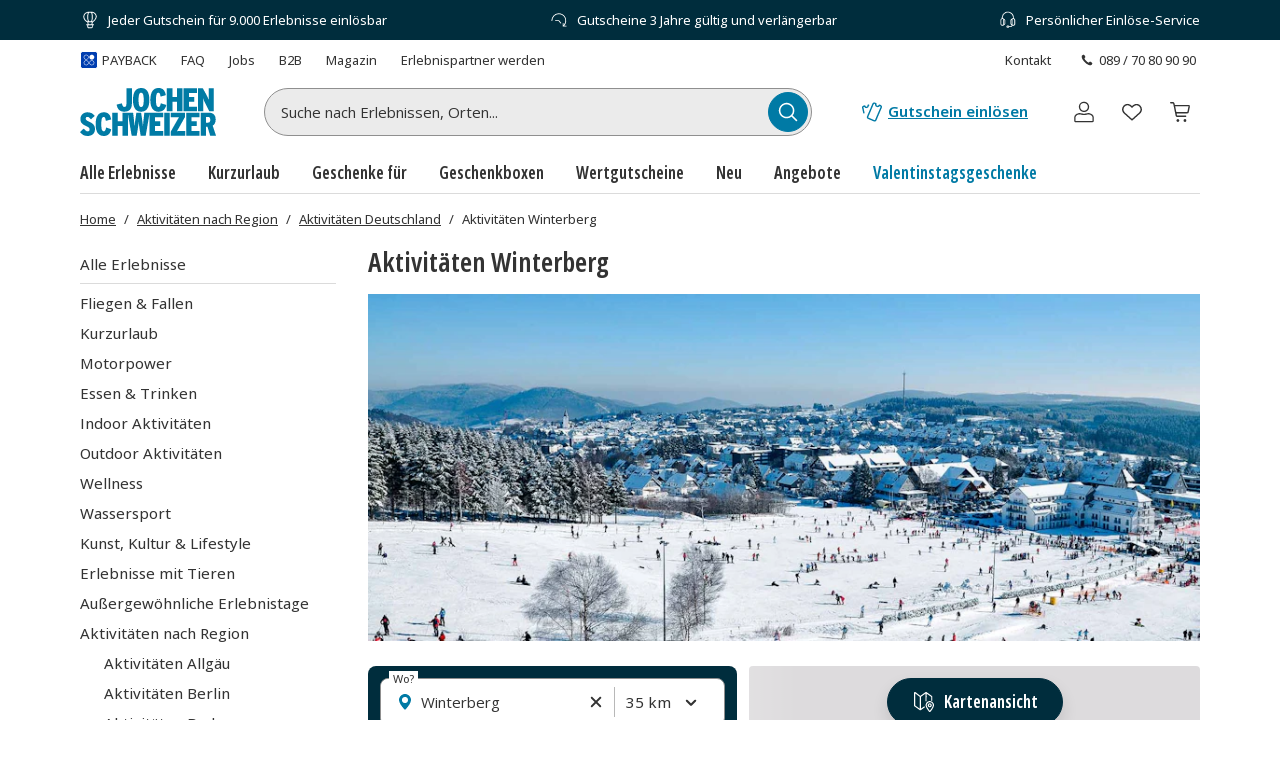

--- FILE ---
content_type: text/css
request_url: https://www.jochen-schweizer.de/fragments/product-listing/legacy/fragment.3cf3b29d.css
body_size: 19753
content:
.product-listing-fragment__FragmentError_fragmentErrorWrapper__zVEwa{flex:1;justify-content:center;align-items:center;display:flex}.product-listing-fragment__FragmentError_fragmentErrorContent__RhJtI{width:100%}@media (min-width:768px){.product-listing-fragment__FragmentError_fragmentErrorContent__RhJtI{width:412px}}.product-listing-fragment__FragmentError_errorMessage__osB8K{margin-bottom:var(--space-2x);border-bottom:1px solid var(--color-grey-40);align-items:center;padding-bottom:8px;display:inline-flex}.product-listing-fragment__FragmentError_reportButton__Yty1P{width:100%;margin-top:var(--space-4x)}@media (min-width:768px){.product-listing-fragment__FragmentError_reportButton__Yty1P{width:247px}}.product-listing-fragment__FragmentError_errorIcon__LLbpP{margin-right:11px}.product-listing-fragment__Icon_icon__Wj21E{fill:currentColor}.product-listing-fragment__Button_brand__L6Cag{--button-color-default:var(--color-brand-70);--button-color-border:var(--color-brand-70);--button-color-hover:var(--color-brand-90);--button-color-active:var(--color-brand-90);--button-color-contained:var(--color-white-0)}.product-listing-fragment__Button_club__COCnF{--button-color-default:var(--color-club-80);--button-color-border:var(--color-club-80);--button-color-hover:var(--color-club-90);--button-color-active:var(--color-club-90);--button-color-contained:var(--color-white-0)}.product-listing-fragment__Button_brandDark__pUpLV{--button-color-default:var(--color-brand-90);--button-color-border:var(--color-brand-90);--button-color-hover:var(--color-brand-70);--button-color-active:var(--color-brand-70);--button-color-contained:var(--color-white-0)}.js .product-listing-fragment__Button_complementary__MV\+IM{--button-color-default:var(--color-complementary-70);--button-color-border:var(--color-complementary-70);--button-color-hover:var(--color-complementary-80);--button-color-active:var(--color-complementary-90);--button-color-contained:var(--color-white-0)}.md .product-listing-fragment__Button_complementary__MV\+IM{--button-color-default:var(--color-brand-70);--button-color-border:var(--color-brand-70);--button-color-hover:var(--color-brand-80);--button-color-active:var(--color-brand-90);--button-color-contained:var(--color-white-0)}.product-listing-fragment__Button_dark__GNF9V{--button-color-default:var(--color-grey-80);--button-color-border:var(--color-grey-80);--button-color-hover:var(--color-grey-80);--button-color-active:var(--color-grey-80);--button-color-contained:var(--color-white-0);--button-color-background-hover:var(--color-grey-30)}.product-listing-fragment__Button_white__q3w7f{--button-color-default:var(--color-white-0);--button-color-border:var(--color-white-0);--button-color-hover:var(--color-grey-40);--button-color-active:var(--color-grey-30);--button-color-contained:var(--color-grey-80)}.product-listing-fragment__Button_highlight__hjrFS{--button-color-default:var(--color-highlight-70);--button-color-border:var(--color-highlight-70);--button-color-active:var(--color-highlight-70);--button-color-contained:var(--color-grey-80);--button-color-border-hover:var(--color-highlight-70)}.product-listing-fragment__Button_highlight__hjrFS.product-listing-fragment__Button_contained__RRhJ1{color:var(--color-grey-80);border:2px solid var(--button-color)}.product-listing-fragment__Button_highlight__hjrFS.product-listing-fragment__Button_contained__RRhJ1:hover,.product-listing-fragment__Button_highlight__hjrFS.product-listing-fragment__Button_outlined__9m9zV{color:var(--color-highlight-70);border:2px solid var(--color-highlight-70);background:0 0}.product-listing-fragment__Button_highlight__hjrFS.product-listing-fragment__Button_outlined__9m9zV:hover{color:var(--color-grey-80);background:var(--color-highlight-70)}.md .product-listing-fragment__Button_highlight__hjrFS.product-listing-fragment__Button_contained__RRhJ1{border:2px solid var(--button-color)}.md .product-listing-fragment__Button_highlight__hjrFS.product-listing-fragment__Button_outlined__9m9zV{color:var(--color-white-0)}.md .product-listing-fragment__Button_highlight__hjrFS.product-listing-fragment__Button_outlined__9m9zV:hover{color:var(--color-grey-80)}.md .product-listing-fragment__Button_highlight__hjrFS.product-listing-fragment__Button_contained__RRhJ1:hover{color:var(--color-white-0);border:2px solid var(--color-highlight-70)}.product-listing-fragment__Button_grey__rjrdb{--button-color-default:var(--color-grey-80);--button-color-border:var(--color-grey-50);--button-color-border-hover:var(--color-grey-60);--button-color-background-hover:var(--color-grey-30)}.product-listing-fragment__Button_button__RGbMA{-webkit-font-smoothing:antialiased;-moz-osx-font-smoothing:grayscale;color:var(--button-color);opacity:1;text-transform:none;height:var(--space-5x);line-height:var(--line-height-1-25);font-family:var(--font-complementary);font-style:normal;font-weight:var(--font-weight-semibold);font-size:var(--font-size-l);background-position:50%;border:0;transition:background .4s,color .4s,border .4s}.product-listing-fragment__Button_button__RGbMA.product-listing-fragment__Button_large__qkMf7{height:var(--space-6x)}@media (min-width:768px){.product-listing-fragment__Button_button__RGbMA.product-listing-fragment__Button_responsive__dRPw\+{height:var(--space-6x)}}.product-listing-fragment__Button_button__RGbMA.product-listing-fragment__Button_responsiveXs__Eprdv{font-size:var(--font-size-m)}@media (min-width:576px){.product-listing-fragment__Button_button__RGbMA.product-listing-fragment__Button_responsiveXs__Eprdv{font-size:var(--font-size-l);height:var(--space-6x)}}.product-listing-fragment__Button_button__RGbMA[aria-disabled=true],.product-listing-fragment__Button_button__RGbMA.product-listing-fragment__Button_disabled__yYmrv{opacity:.5;pointer-events:none}.product-listing-fragment__Button_button__RGbMA:active,.product-listing-fragment__Button_button__RGbMA:hover{color:var(--button-color)}.md .product-listing-fragment__Button_button__RGbMA{font-size:var(--font-size-m)}.product-listing-fragment__Button_button__RGbMA:focus{outline:2px var(--color-white-0)solid;outline-offset:0;box-shadow:var(--shadow-focus)}.product-listing-fragment__Button_button__RGbMA:focus:not(:focus-visible){box-shadow:none;outline:none}.product-listing-fragment__Button_contained__RRhJ1{background:var(--button-color);color:var(--button-color-contained);border:solid 1px var(--button-color)}.product-listing-fragment__Button_contained__RRhJ1:hover,.product-listing-fragment__Button_contained__RRhJ1:active{color:var(--button-color-contained)}.product-listing-fragment__Button_outlined__9m9zV{border:solid 1px var(--button-color-border);background:0 0}.product-listing-fragment__Button_outlined__9m9zV:hover,.product-listing-fragment__Button_outlined__9m9zV:active{background:var(--button-color-background-hover);border-color:var(--button-color-border-hover)}.product-listing-fragment__Button_brand__L6Cag.product-listing-fragment__Button_outlined__9m9zV,.product-listing-fragment__Button_brandDark__pUpLV.product-listing-fragment__Button_outlined__9m9zV{border-width:2px}.product-listing-fragment__Button_ghost__G-BFO{background:0 0;border:1px solid transparent}.product-listing-fragment__Button_ghost__G-BFO:active,.product-listing-fragment__Button_ghost__G-BFO:hover{background:var(--button-color-background-hover)}.product-listing-fragment__Button_default__xv1o\+,.product-listing-fragment__Button_rounded__VPfFr,.product-listing-fragment__Button_pill__nPM3\+{padding:var(--space-1x)var(--space-3x)}.product-listing-fragment__Button_default__xv1o\+.product-listing-fragment__Button_large__qkMf7,.product-listing-fragment__Button_rounded__VPfFr.product-listing-fragment__Button_large__qkMf7,.product-listing-fragment__Button_pill__nPM3\+.product-listing-fragment__Button_large__qkMf7{padding:var(--space-1-5x)var(--space-3x)}@media (min-width:768px){.product-listing-fragment__Button_default__xv1o\+.product-listing-fragment__Button_responsive__dRPw\+,.product-listing-fragment__Button_rounded__VPfFr.product-listing-fragment__Button_responsive__dRPw\+,.product-listing-fragment__Button_pill__nPM3\+.product-listing-fragment__Button_responsive__dRPw\+{padding:var(--space-1-5x)var(--space-3x)}}@media (min-width:576px){.product-listing-fragment__Button_default__xv1o\+.product-listing-fragment__Button_responsiveXs__Eprdv,.product-listing-fragment__Button_rounded__VPfFr.product-listing-fragment__Button_responsiveXs__Eprdv,.product-listing-fragment__Button_pill__nPM3\+.product-listing-fragment__Button_responsiveXs__Eprdv{padding:var(--space-1-5x)var(--space-3x)}}.product-listing-fragment__Button_default__xv1o\+{border-radius:var(--button-default-border-radius)}.js .product-listing-fragment__Button_default__xv1o\+{--button-default-border-radius:var(--border-radius-s)}.md .product-listing-fragment__Button_default__xv1o\+{--button-default-border-radius:var(--border-radius-pill)}.product-listing-fragment__Button_rounded__VPfFr{border-radius:var(--border-radius-s)}.product-listing-fragment__Button_pill__nPM3\+{border-radius:var(--border-radius-pill)}.product-listing-fragment__Button_icon__rSINt{width:var(--space-5x);height:var(--space-5x);font-size:var(--font-size-m);border-radius:var(--border-radius-circle)}.product-listing-fragment__Button_icon__rSINt.product-listing-fragment__Button_large__qkMf7{width:var(--space-6x);height:var(--space-6x)}@media (min-width:768px){.product-listing-fragment__Button_icon__rSINt.product-listing-fragment__Button_responsive__dRPw\+,.product-listing-fragment__Button_icon__rSINt.product-listing-fragment__Button_responsiveXs__Eprdv{width:var(--space-6x);height:var(--space-6x)}}.product-listing-fragment__Button_hoverable__HZB-H{--button-color:var(--button-color-default)}.product-listing-fragment__Button_hoverable__HZB-H:hover{--button-color:var(--button-color-hover)}.product-listing-fragment__Button_hoverable__HZB-H:active{--button-color:var(--button-color-active)}.product-listing-fragment__PureLink_pureLink__G0LVq{-webkit-text-decoration-color:transparent;text-decoration-color:transparent}.product-listing-fragment__PureLink_pureLink__G0LVq:focus{outline:2px var(--color-white-0)solid;outline-offset:0;box-shadow:var(--shadow-focus)}.product-listing-fragment__PureLink_pureLink__G0LVq:focus:not(:focus-visible){box-shadow:none;outline:none}.product-listing-fragment__PureLink_pureLink__G0LVq:hover{-webkit-text-decoration-color:transparent;text-decoration-color:transparent}.product-listing-fragment__SkeletonTile_productSliderSkeletonBorder__vchs5{border-bottom:var(--space-0-5x)solid var(--color-grey-40)}.product-listing-fragment__SkeletonTile_w30__auUXf{width:30%}.product-listing-fragment__ResponsiveFrame_responsiveFrame__slyqP{width:100%;height:0;margin:0;position:relative;overflow-y:hidden}.product-listing-fragment__ResponsiveFrame_responsiveFrame__slyqP>:first-child{width:100%;height:auto;position:absolute;top:0;left:0}@keyframes product-listing-fragment__Skeleton_pulse__AEGWH{0%{opacity:1}50%{opacity:.4}to{opacity:1}}@keyframes product-listing-fragment__Skeleton_wave__Q9KtF{to{transform:translate(100%)}}.product-listing-fragment__Skeleton_skeleton__xjlKO{contain:content;background-color:#ededed;height:1.2em;display:block}.product-listing-fragment__Skeleton_skeleton__xjlKO.product-listing-fragment__Skeleton_text__4953X{height:"auto";border-radius:4px;margin-top:0;margin-bottom:0}.product-listing-fragment__Skeleton_skeleton__xjlKO.product-listing-fragment__Skeleton_text__4953X:empty:before{content:\\00a0}.product-listing-fragment__Skeleton_skeleton__xjlKO.product-listing-fragment__Skeleton_rect__-iKA-{min-width:1px}.product-listing-fragment__Skeleton_skeleton__xjlKO.product-listing-fragment__Skeleton_circle__r7kkD{border-radius:50%}.product-listing-fragment__Skeleton_skeleton__xjlKO.product-listing-fragment__Skeleton_pulse__AEGWH{animation:1.5s ease-in-out .5s infinite product-listing-fragment__Skeleton_pulse__AEGWH}.product-listing-fragment__Skeleton_skeleton__xjlKO.product-listing-fragment__Skeleton_wave__Q9KtF{background-color:#dddbdd;position:relative;overflow:hidden}.product-listing-fragment__Skeleton_skeleton__xjlKO.product-listing-fragment__Skeleton_wave__Q9KtF:after{-webkit-animation:2.2s infinite product-listing-fragment__Skeleton_wave__Q9KtF;content:"";background:linear-gradient(90deg,rgba(255,255,255,0) 0,rgba(255,255,255,.2) 20%,rgba(255,255,255,.5) 60%,rgba(255,255,255,0));animation:1.8s infinite product-listing-fragment__Skeleton_wave__Q9KtF;position:absolute;top:0;bottom:0;left:0;right:0;transform:translate(-100%)}.product-listing-fragment__CardImage_showMore__C0gjd{line-height:var(--line-height-1-5)}.product-listing-fragment__CardImage_showMore__C0gjd svg{width:21px;height:21px;transform:rotate(-90deg)}.product-listing-fragment__CardImage_chevronLeft__5Qj7Q{transform:rotate(90deg)}.product-listing-fragment__CardImage_imageWrapper__0BLl\+{width:100%;height:0;padding-top:65.7895%;position:relative}.product-listing-fragment__CardImage_image__r6XwY,.product-listing-fragment__CardImage_skeleton__\+kPXP{width:100%;height:100%;position:absolute;top:0;left:0}.product-listing-fragment__CardImage_image__r6XwY{object-fit:cover}.product-listing-fragment__CardImage_image__r6XwY.product-listing-fragment__CardImage_alignTop__mzXqU{object-position:50% 30%}.product-listing-fragment__CardImage_skeleton__\+kPXP{position:absolute!important}.product-listing-fragment__CardGroup_showMore__8K5Gm{line-height:var(--line-height-1-5)}.product-listing-fragment__CardGroup_showMore__8K5Gm svg{width:21px;height:21px;transform:rotate(-90deg)}.product-listing-fragment__CardGroup_chevronLeft__Bgch-{transform:rotate(90deg)}.product-listing-fragment__CardGroup_cardGroupWrapper__SoN8A{margin-bottom:calc(-1*var(--space-3x))}@media (min-width:768px){.product-listing-fragment__CardGroup_cardGroupWrapper__SoN8A{margin-bottom:calc(-1*var(--space-4x))}}.product-listing-fragment__CardGroup_outlined__yU5y2{border:1px solid var(--color-grey-40);display:block}.product-listing-fragment__CardGroup_outlined__yU5y2>.product-listing-fragment__CardGroup_title__vqKyW{padding:var(--space-1x)var(--space-1x)0}@media (min-width:768px){.product-listing-fragment__CardGroup_outlined__yU5y2>.product-listing-fragment__CardGroup_title__vqKyW{padding:var(--space-1-5x)var(--space-1-5x)0}}.product-listing-fragment__CardGroup_outlined__yU5y2>.product-listing-fragment__CardGroup_body__BTab9{padding:var(--space-1x)}@media (min-width:768px){.product-listing-fragment__CardGroup_outlined__yU5y2>.product-listing-fragment__CardGroup_body__BTab9{padding:var(--space-1-5x)}}.product-listing-fragment__CardGroup_title__vqKyW{font-size:var(--font-size-2xl)}@media (min-width:768px){.product-listing-fragment__CardGroup_title__vqKyW{font-size:var(--font-size-3xl)}}.product-listing-fragment__CardGroup_link__Z6Jx0:hover{color:var(--color-grey-80)}.product-listing-fragment__CardGroup_imageFit__wnpO9{object-fit:contain!important}.product-listing-fragment__Wysiwyg_wysiwyg__IaBpx{--padding-bottom:0}.product-listing-fragment__Wysiwyg_wysiwyg__IaBpx[data-padding-bottom=true]{--padding-bottom:var(--space-1x)}.product-listing-fragment__Wysiwyg_wysiwyg__IaBpx{width:100%}.product-listing-fragment__Wysiwyg_wysiwyg__IaBpx>div>h2:first-of-type{padding-top:0}.product-listing-fragment__Wysiwyg_wysiwyg__IaBpx h2{font-size:var(--font-size-l);line-height:var(--line-height-1-25);padding:0;padding-bottom:var(--space-1x);padding-top:var(--space-2x);margin:0}.product-listing-fragment__Wysiwyg_wysiwyg__IaBpx p,.product-listing-fragment__Wysiwyg_wysiwyg__IaBpx ul,.product-listing-fragment__Wysiwyg_wysiwyg__IaBpx ol{padding:0;padding-bottom:var(--padding-bottom);margin:0}.product-listing-fragment__Wysiwyg_wysiwyg__IaBpx ul,.product-listing-fragment__Wysiwyg_wysiwyg__IaBpx ol{padding-left:var(--space-3x)}.product-listing-fragment__Wysiwyg_wysiwyg__IaBpx u:has(a){text-decoration:none}.product-listing-fragment__Link_link__DWCcy{font-family:var(--font-brand);--underline-color:var(--color);-webkit-text-decoration-color:var(--underline-color);text-decoration-color:var(--underline-color);color:var(--color);text-decoration-thickness:calc(var(--space-0-5x)/4);text-underline-offset:calc(var(--space-0-5x)/2);font-style:normal;-webkit-text-decoration-line:underline;text-decoration-line:underline}.product-listing-fragment__Link_link__DWCcy:focus{outline:2px var(--color-white-0)solid;outline-offset:0;box-shadow:var(--shadow-focus)}.product-listing-fragment__Link_link__DWCcy:focus:not(:focus-visible){box-shadow:none;outline:none}.product-listing-fragment__Link_link__DWCcy[aria-disabled=true]{pointer-events:none}.product-listing-fragment__Link_link__DWCcy:hover{color:var(--color);--underline-color:transparent}.product-listing-fragment__Link_brand__abXBk{--color:var(--color-brand-70)}.product-listing-fragment__Link_brand__abXBk:hover{--color:var(--color-brand-80)}.product-listing-fragment__Link_club__4Dimt{--color:var(--color-club-80)}.product-listing-fragment__Link_club__4Dimt:hover{--color:var(--color-club-90)}.product-listing-fragment__Link_grey__Umdaz{--color:var(--color-grey-80)}.product-listing-fragment__Link_quiet__ASPYN{--underline-color:transparent}.product-listing-fragment__Link_quiet__ASPYN.product-listing-fragment__Link_grey__Umdaz:hover{--underline-color:var(--color-grey-80)}.product-listing-fragment__Link_quiet__ASPYN.product-listing-fragment__Link_brand__abXBk:hover{--underline-color:var(--color-brand-80)}.md .product-listing-fragment__Link_brandCancel__UzREK{--color:var(--color-brand-90)}.md .product-listing-fragment__Link_brandCancel__UzREK:hover{--color:var(--color-brand-80)}.js .product-listing-fragment__Link_brandCancel__UzREK{--color:var(--color-red-70)}.js .product-listing-fragment__Link_brandCancel__UzREK:hover{--color:var(--color-red-80)}.product-listing-fragment__SuccessMessage_icon__s6kQc{z-index:3;color:var(--color-green-80)}.product-listing-fragment__SuccessMessage_icon__s6kQc path:first-of-type{animation:2s .25s forwards product-listing-fragment__SuccessMessage_check__Ofmyy}.product-listing-fragment__SuccessMessage_icon__s6kQc path{transform-origin:50%;opacity:0;animation:2s forwards product-listing-fragment__SuccessMessage_path-explosion__Gn\+K7}@keyframes product-listing-fragment__SuccessMessage_circle-explosion__3eF1D{0%{opacity:1;transform:scale(0)}to{opacity:1;transform:scale(1)}}@keyframes product-listing-fragment__SuccessMessage_path-explosion__Gn\+K7{0%,12%{opacity:0}12.5%{opacity:1;transform:rotate(0)}50%,to{transform:rotate(0)}}@keyframes product-listing-fragment__SuccessMessage_check__Ofmyy{0%,12%{opacity:0}12.5%{opacity:1}50%,to{opacity:1}}.product-listing-fragment__DiscountCodeBox_showMore__w2JEq{line-height:var(--line-height-1-5)}.product-listing-fragment__DiscountCodeBox_showMore__w2JEq svg{width:21px;height:21px;transform:rotate(-90deg)}.product-listing-fragment__DiscountCodeBox_chevronLeft__lgwkk{transform:rotate(90deg)}.product-listing-fragment__DiscountCodeBox_discountCodeBox__r0M0C{background-color:var(--color-grey-20)}.product-listing-fragment__DiscountCodeBox_description__fwf18 b{margin-bottom:var(--space-1-5x);display:block}.product-listing-fragment__DiscountCodeBox_description__fwf18 li{margin-bottom:var(--space-1-5x)}.product-listing-fragment__Input_inputWrapper__LQ0xC{display:inline-block;position:relative}.product-listing-fragment__Input_inputField__4l4oI.product-listing-fragment__Input_isSmall__-QqIq,.product-listing-fragment__Input_floatingLabel__jAMxm.product-listing-fragment__Input_isSmall__-QqIq{padding:var(--space-1x)var(--space-1-5x)}.product-listing-fragment__Input_inputField__4l4oI.product-listing-fragment__Input_hasLeftComponent__zKAaj,.product-listing-fragment__Input_floatingLabel__jAMxm.product-listing-fragment__Input_hasLeftComponent__zKAaj{padding-left:var(--space-5x)}.product-listing-fragment__Input_inputField__4l4oI.product-listing-fragment__Input_hasRightComponent__GWcpS,.product-listing-fragment__Input_floatingLabel__jAMxm.product-listing-fragment__Input_hasRightComponent__GWcpS{padding-right:var(--space-5x)}.product-listing-fragment__Input_inputField__4l4oI.product-listing-fragment__Input_hideLabel__hYfzS+.product-listing-fragment__Input_floatingLabel__jAMxm,.product-listing-fragment__Input_floatingLabel__jAMxm.product-listing-fragment__Input_hideLabel__hYfzS+.product-listing-fragment__Input_floatingLabel__jAMxm{background-color:transparent}.product-listing-fragment__Input_inputField__4l4oI{color:var(--color-grey-80);font-family:var(--font-brand);font-size:var(--font-size-m);line-height:var(--line-height-1-5);background-color:var(--color-white-0);border:1px solid var(--color-grey-60);border-radius:var(--border-radius-s);padding:var(--space-1-5x)}.product-listing-fragment__Input_inputField__4l4oI.product-listing-fragment__Input_disabledFocusState__HojhR:focus{box-shadow:none;outline:none}.product-listing-fragment__Input_inputField__4l4oI.product-listing-fragment__Input_disabledFocusState__HojhR:focus:not(:focus-visible){box-shadow:none;outline:none}.product-listing-fragment__Input_inputField__4l4oI::-webkit-input-placeholder{opacity:0}.product-listing-fragment__Input_inputField__4l4oI::-ms-input-placeholder{opacity:0}.product-listing-fragment__Input_inputField__4l4oI::placeholder{opacity:0}.product-listing-fragment__Input_inputField__4l4oI:focus+.product-listing-fragment__Input_floatingLabel__jAMxm,.product-listing-fragment__Input_inputField__4l4oI:focus+.product-listing-fragment__Input_hasValue__0htDg{font-size:var(--font-size-xs);padding:0 var(--space-0-5x);color:var(--color-grey-80);margin-left:var(--space-1x);background-color:var(--color-white-0);top:-8px}.product-listing-fragment__Input_inputField__4l4oI:not(:placeholder-shown)+.product-listing-fragment__Input_floatingLabel__jAMxm{font-size:var(--font-size-xs);padding:0 var(--space-0-5x);color:var(--color-grey-80);margin-left:var(--space-1x);background-color:var(--color-white-0);top:-8px}.product-listing-fragment__Input_inputField__4l4oI:not(:placeholder-shown)+.product-listing-fragment__Input_hasValue__0htDg{font-size:var(--font-size-xs);padding:0 var(--space-0-5x);color:var(--color-grey-80);margin-left:var(--space-1x);background-color:var(--color-white-0);top:-8px}.product-listing-fragment__Input_inputField__4l4oI:-webkit-autofill+.product-listing-fragment__Input_floatingLabel__jAMxm{font-size:var(--font-size-xs);padding:0 var(--space-0-5x);color:var(--color-grey-80);margin-left:var(--space-1x);background-color:var(--color-white-0);top:-8px}.product-listing-fragment__Input_inputField__4l4oI:-webkit-autofill+.product-listing-fragment__Input_hasValue__0htDg{font-size:var(--font-size-xs);padding:0 var(--space-0-5x);color:var(--color-grey-80);margin-left:var(--space-1x);background-color:var(--color-white-0);top:-8px}.product-listing-fragment__Input_inputField__4l4oI:focus+.product-listing-fragment__Input_floatingLabel__jAMxm.product-listing-fragment__Input_isError__yTAhL,.product-listing-fragment__Input_inputField__4l4oI:focus+.product-listing-fragment__Input_hasValue__0htDg.product-listing-fragment__Input_isError__yTAhL{color:var(--color-red-70)}.product-listing-fragment__Input_inputField__4l4oI:not(:placeholder-shown)+.product-listing-fragment__Input_floatingLabel__jAMxm.product-listing-fragment__Input_isError__yTAhL{color:var(--color-red-70)}.product-listing-fragment__Input_inputField__4l4oI:not(:placeholder-shown)+.product-listing-fragment__Input_hasValue__0htDg.product-listing-fragment__Input_isError__yTAhL{color:var(--color-red-70)}.product-listing-fragment__Input_inputField__4l4oI:-webkit-autofill+.product-listing-fragment__Input_floatingLabel__jAMxm.product-listing-fragment__Input_isError__yTAhL{color:var(--color-red-70)}.product-listing-fragment__Input_inputField__4l4oI:-webkit-autofill+.product-listing-fragment__Input_hasValue__0htDg.product-listing-fragment__Input_isError__yTAhL{color:var(--color-red-70)}.product-listing-fragment__Input_inputField__4l4oI:focus~.product-listing-fragment__Input_legend__RjSsg{display:block}.product-listing-fragment__Input_inputField__4l4oI:not(:placeholder-shown)~.product-listing-fragment__Input_legend__RjSsg{display:block}.product-listing-fragment__Input_inputField__4l4oI:-webkit-autofill~.product-listing-fragment__Input_legend__RjSsg{display:block}.product-listing-fragment__Input_inputField__4l4oI:focus.product-listing-fragment__Input_hideLabel__hYfzS+.product-listing-fragment__Input_floatingLabel__jAMxm,.product-listing-fragment__Input_inputField__4l4oI:focus.product-listing-fragment__Input_hideLabel__hYfzS~.product-listing-fragment__Input_legend__RjSsg{display:none}.product-listing-fragment__Input_inputField__4l4oI:not(:placeholder-shown).product-listing-fragment__Input_hideLabel__hYfzS+.product-listing-fragment__Input_floatingLabel__jAMxm{display:none}.product-listing-fragment__Input_inputField__4l4oI:not(:placeholder-shown).product-listing-fragment__Input_hideLabel__hYfzS~.product-listing-fragment__Input_legend__RjSsg{display:none}.product-listing-fragment__Input_inputField__4l4oI:-webkit-autofill.product-listing-fragment__Input_hideLabel__hYfzS+.product-listing-fragment__Input_floatingLabel__jAMxm{display:none}.product-listing-fragment__Input_inputField__4l4oI:-webkit-autofill.product-listing-fragment__Input_hideLabel__hYfzS~.product-listing-fragment__Input_legend__RjSsg{display:none}.product-listing-fragment__Input_inputField__4l4oI:-webkit-autofill{-webkit-box-shadow:0 0 0 50px var(--color-white-0)inset;-webkit-text-fill-color:var(--color-grey-80)}.product-listing-fragment__Input_inputField__4l4oI:-webkit-autofill:focus{-webkit-box-shadow:0 0 0 50px var(--color-white-0)inset;-webkit-text-fill-color:var(--color-grey-80)}.product-listing-fragment__Input_inputField__4l4oI.product-listing-fragment__Input_isError__yTAhL{border-color:var(--color-red-70)}.product-listing-fragment__Input_inputField__4l4oI.product-listing-fragment__Input_groupRight__ceE4K{border-right:none}.product-listing-fragment__Input_inputField__4l4oI.product-listing-fragment__Input_groupRight__ceE4K:focus{box-shadow:none;border:none;outline:none}.product-listing-fragment__Input_floatingLabel__jAMxm{box-sizing:border-box;font-size:var(--font-size-m);font-weight:var(--font-weight-regular);padding:var(--space-1-5x);pointer-events:none;transition:font-size var(--transition-duration-base);z-index:1;color:var(--color-grey-70);margin-left:var(--space-1x);position:absolute;left:0}.product-listing-fragment__Input_leftComponent__5Smki,.product-listing-fragment__Input_rightComponent__TVCSY{z-index:2;justify-content:center;align-items:center;height:100%;display:flex;position:absolute;top:0}.product-listing-fragment__Input_leftComponent__5Smki{left:var(--space-1-5x)}.product-listing-fragment__Input_rightComponent__TVCSY{right:var(--space-1x)}.product-listing-fragment__Input_focus__3QZuU{box-shadow:none;outline:none}.product-listing-fragment__Input_focusRing__rpK92{outline:2px var(--color-white-0)solid;outline-offset:0;box-shadow:var(--shadow-focus)}.product-listing-fragment__Common_isDisabled__Bs4iW{opacity:.48;cursor:not-allowed}.product-listing-fragment__Common_hiddenLegend__lQXif{font-size:var(--font-size-xs);padding:0 var(--space-0-5x);color:transparent;pointer-events:none;background-color:var(--color-white-0);margin-left:var(--space-1x);height:var(--space-1-5x);display:none;position:absolute;top:0;left:0}.product-listing-fragment__Common_hiddenLegend__lQXif.product-listing-fragment__Common_isSmall__QQVoD{height:var(--space-1x)}.product-listing-fragment__HelperText_helperText__TEnmO{font-size:var(--font-size-s);font-weight:var(--font-weight-regular);margin-top:var(--space-0-5x)}.product-listing-fragment__HelperText_helperText__TEnmO.product-listing-fragment__HelperText_isError__rTgEZ{color:var(--color-red-70)}.product-listing-fragment__Loader_bounce__GzeYh{width:9px;height:9px;margin-right:var(--space-0-5x);border-radius:var(--border-radius-circle);background-color:currentColor;animation:1.2s ease-in-out infinite both product-listing-fragment__Loader_sk-bouncedelay__s4NbI}.product-listing-fragment__Loader_bounce__GzeYh:last-child{margin-right:0}.product-listing-fragment__Loader_large__Q8mCC .product-listing-fragment__Loader_bounce__GzeYh{background-color:var(--color-brand-70);width:15px;height:15px;margin-right:var(--space-1x)}.product-listing-fragment__Loader_bounce1__EaMzW{animation-delay:-.32s}.product-listing-fragment__Loader_bounce2__82aZd{animation-delay:-.16s}@keyframes product-listing-fragment__Loader_sk-bouncedelay__s4NbI{0%,80%,to{transform:scale(0)}40%{transform:scale(1)}}.product-listing-fragment__ImageSlider_showMore__sfHE8{line-height:var(--line-height-1-5)}.product-listing-fragment__ImageSlider_showMore__sfHE8 svg{width:21px;height:21px;transform:rotate(-90deg)}.product-listing-fragment__ImageSlider_chevronLeft__6-Vcj{transform:rotate(90deg)}@media (min-width:768px){.product-listing-fragment__ImageSlider_imageGallery__yBrbg{width:100%;min-height:272px;margin:0}}@media (min-width:1200px){.product-listing-fragment__ImageSlider_imageGallery__yBrbg{width:100%;min-height:372px}}.product-listing-fragment__ImageSlider_heroWrapper__h37IG{margin-left:-27px;margin-right:-27px}@media (min-width:576px){.product-listing-fragment__ImageSlider_heroWrapper__h37IG{margin-left:-32px;margin-right:-32px}}@media (min-width:768px){.product-listing-fragment__ImageSlider_heroWrapper__h37IG{margin-left:0;margin-right:0}}.product-listing-fragment__ImageSlider_sliderImage__tidc3{object-fit:cover}@font-face{font-family:swiper-icons;src:url(/fragments/product-listing/legacy/static/media/54662e50020413bb.54662e50020413bb.woff);font-weight:400;font-style:normal}:root{--swiper-theme-color:#007aff}:host{z-index:1;margin-left:auto;margin-right:auto;display:block;position:relative}.swiper{z-index:1;margin-left:auto;margin-right:auto;padding:0;list-style:none;display:block;position:relative;overflow:hidden}.swiper-vertical>.swiper-wrapper{flex-direction:column}.swiper-wrapper{z-index:1;width:100%;height:100%;transition-property:transform;transition-timing-function:var(--swiper-wrapper-transition-timing-function,initial);box-sizing:content-box;display:flex;position:relative}.swiper-android .swiper-slide,.swiper-ios .swiper-slide,.swiper-wrapper{transform:translate(0,0)}.swiper-horizontal{touch-action:pan-y}.swiper-vertical{touch-action:pan-x}.swiper-slide{flex-shrink:0;width:100%;height:100%;transition-property:transform;display:block;position:relative}.swiper-slide-invisible-blank{visibility:hidden}.swiper-autoheight,.swiper-autoheight .swiper-slide{height:auto}.swiper-autoheight .swiper-wrapper{align-items:flex-start;transition-property:transform,height}.swiper-backface-hidden .swiper-slide{-webkit-backface-visibility:hidden;backface-visibility:hidden;transform:translateZ(0)}.swiper-3d.swiper-css-mode .swiper-wrapper{perspective:1200px}.swiper-3d .swiper-wrapper{transform-style:preserve-3d}.swiper-3d{perspective:1200px}.swiper-3d .swiper-slide,.swiper-3d .swiper-cube-shadow{transform-style:preserve-3d}.swiper-css-mode>.swiper-wrapper{scrollbar-width:none;-ms-overflow-style:none;overflow:auto}.swiper-css-mode>.swiper-wrapper::-webkit-scrollbar{display:none}.swiper-css-mode>.swiper-wrapper>.swiper-slide{scroll-snap-align:start start}.swiper-css-mode.swiper-horizontal>.swiper-wrapper{scroll-snap-type:x mandatory}.swiper-css-mode.swiper-vertical>.swiper-wrapper{scroll-snap-type:y mandatory}.swiper-css-mode.swiper-free-mode>.swiper-wrapper{scroll-snap-type:none}.swiper-css-mode.swiper-free-mode>.swiper-wrapper>.swiper-slide{scroll-snap-align:none}.swiper-css-mode.swiper-centered>.swiper-wrapper:before{content:"";flex-shrink:0;order:9999}.swiper-css-mode.swiper-centered>.swiper-wrapper>.swiper-slide{scroll-snap-align:center center;scroll-snap-stop:always}.swiper-css-mode.swiper-centered.swiper-horizontal>.swiper-wrapper>.swiper-slide:first-child:not(:-webkit-any(:lang(ae),:lang(ar),:lang(arc),:lang(bcc),:lang(bqi),:lang(ckb),:lang(dv),:lang(fa),:lang(glk),:lang(he),:lang(ku),:lang(mzn),:lang(nqo),:lang(pnb),:lang(ps),:lang(sd),:lang(ug),:lang(ur),:lang(yi))){margin-left:var(--swiper-centered-offset-before)}.swiper-css-mode.swiper-centered.swiper-horizontal>.swiper-wrapper>.swiper-slide:first-child:not(:-moz-any(:lang(ae),:lang(ar),:lang(arc),:lang(bcc),:lang(bqi),:lang(ckb),:lang(dv),:lang(fa),:lang(glk),:lang(he),:lang(ku),:lang(mzn),:lang(nqo),:lang(pnb),:lang(ps),:lang(sd),:lang(ug),:lang(ur),:lang(yi))){margin-left:var(--swiper-centered-offset-before)}.swiper-css-mode.swiper-centered.swiper-horizontal>.swiper-wrapper>.swiper-slide:first-child:not(:is(:lang(ae),:lang(ar),:lang(arc),:lang(bcc),:lang(bqi),:lang(ckb),:lang(dv),:lang(fa),:lang(glk),:lang(he),:lang(ku),:lang(mzn),:lang(nqo),:lang(pnb),:lang(ps),:lang(sd),:lang(ug),:lang(ur),:lang(yi))){margin-left:var(--swiper-centered-offset-before)}.swiper-css-mode.swiper-centered.swiper-horizontal>.swiper-wrapper>.swiper-slide:first-child:-webkit-any(:lang(ae),:lang(ar),:lang(arc),:lang(bcc),:lang(bqi),:lang(ckb),:lang(dv),:lang(fa),:lang(glk),:lang(he),:lang(ku),:lang(mzn),:lang(nqo),:lang(pnb),:lang(ps),:lang(sd),:lang(ug),:lang(ur),:lang(yi)){margin-right:var(--swiper-centered-offset-before)}.swiper-css-mode.swiper-centered.swiper-horizontal>.swiper-wrapper>.swiper-slide:first-child:-moz-any(:lang(ae),:lang(ar),:lang(arc),:lang(bcc),:lang(bqi),:lang(ckb),:lang(dv),:lang(fa),:lang(glk),:lang(he),:lang(ku),:lang(mzn),:lang(nqo),:lang(pnb),:lang(ps),:lang(sd),:lang(ug),:lang(ur),:lang(yi)){margin-right:var(--swiper-centered-offset-before)}.swiper-css-mode.swiper-centered.swiper-horizontal>.swiper-wrapper>.swiper-slide:first-child:is(:lang(ae),:lang(ar),:lang(arc),:lang(bcc),:lang(bqi),:lang(ckb),:lang(dv),:lang(fa),:lang(glk),:lang(he),:lang(ku),:lang(mzn),:lang(nqo),:lang(pnb),:lang(ps),:lang(sd),:lang(ug),:lang(ur),:lang(yi)){margin-right:var(--swiper-centered-offset-before)}.swiper-css-mode.swiper-centered.swiper-horizontal>.swiper-wrapper:before{height:100%;min-height:1px;width:var(--swiper-centered-offset-after)}.swiper-css-mode.swiper-centered.swiper-vertical>.swiper-wrapper>.swiper-slide:first-child{margin-top:var(--swiper-centered-offset-before)}.swiper-css-mode.swiper-centered.swiper-vertical>.swiper-wrapper:before{width:100%;min-width:1px;height:var(--swiper-centered-offset-after)}.swiper-3d .swiper-slide-shadow,.swiper-3d .swiper-slide-shadow-left,.swiper-3d .swiper-slide-shadow-right,.swiper-3d .swiper-slide-shadow-top,.swiper-3d .swiper-slide-shadow-bottom,.swiper-3d .swiper-slide-shadow,.swiper-3d .swiper-slide-shadow-left,.swiper-3d .swiper-slide-shadow-right,.swiper-3d .swiper-slide-shadow-top,.swiper-3d .swiper-slide-shadow-bottom{pointer-events:none;z-index:10;width:100%;height:100%;position:absolute;top:0;left:0}.swiper-3d .swiper-slide-shadow{background:rgba(0,0,0,.15)}.swiper-3d .swiper-slide-shadow-left{background-image:linear-gradient(270deg,rgba(0,0,0,.5),transparent)}.swiper-3d .swiper-slide-shadow-right{background-image:linear-gradient(90deg,rgba(0,0,0,.5),transparent)}.swiper-3d .swiper-slide-shadow-top{background-image:linear-gradient(transparent,rgba(0,0,0,.5))}.swiper-3d .swiper-slide-shadow-bottom{background-image:linear-gradient(rgba(0,0,0,.5),transparent)}.swiper-lazy-preloader{z-index:10;transform-origin:50%;box-sizing:border-box;border:4px solid var(--swiper-preloader-color,var(--swiper-theme-color));border-top-color:transparent;border-radius:50%;width:42px;height:42px;margin-top:-21px;margin-left:-21px;position:absolute;top:50%;left:50%}.swiper:not(.swiper-watch-progress) .swiper-lazy-preloader,.swiper-watch-progress .swiper-slide-visible .swiper-lazy-preloader{animation:1s linear infinite swiper-preloader-spin}.swiper-lazy-preloader-white{--swiper-preloader-color:#fff}.swiper-lazy-preloader-black{--swiper-preloader-color:#000}@keyframes swiper-preloader-spin{0%{transform:rotate(0)}to{transform:rotate(360deg)}}.swiper-pagination{text-align:center;z-index:10;transition:opacity .3s;position:absolute;transform:translate(0,0)}.swiper-pagination.swiper-pagination-hidden{opacity:0}.swiper-pagination-disabled>.swiper-pagination,.swiper-pagination.swiper-pagination-disabled{display:none!important}.swiper-pagination-fraction,.swiper-pagination-custom,.swiper-horizontal>.swiper-pagination-bullets,.swiper-pagination-bullets.swiper-pagination-horizontal{bottom:var(--swiper-pagination-bottom,8px);top:var(--swiper-pagination-top,auto);width:100%;left:0}.swiper-pagination-bullets-dynamic{font-size:0;overflow:hidden}.swiper-pagination-bullets-dynamic .swiper-pagination-bullet{position:relative;transform:scale(.33)}.swiper-pagination-bullets-dynamic .swiper-pagination-bullet-active,.swiper-pagination-bullets-dynamic .swiper-pagination-bullet-active-main{transform:scale(1)}.swiper-pagination-bullets-dynamic .swiper-pagination-bullet-active-prev{transform:scale(.66)}.swiper-pagination-bullets-dynamic .swiper-pagination-bullet-active-prev-prev{transform:scale(.33)}.swiper-pagination-bullets-dynamic .swiper-pagination-bullet-active-next{transform:scale(.66)}.swiper-pagination-bullets-dynamic .swiper-pagination-bullet-active-next-next{transform:scale(.33)}.swiper-pagination-bullet{width:var(--swiper-pagination-bullet-width,var(--swiper-pagination-bullet-size,8px));height:var(--swiper-pagination-bullet-height,var(--swiper-pagination-bullet-size,8px));border-radius:var(--swiper-pagination-bullet-border-radius,50%);background:var(--swiper-pagination-bullet-inactive-color,#000);opacity:var(--swiper-pagination-bullet-inactive-opacity,.2);display:inline-block}button.swiper-pagination-bullet{box-shadow:none;-webkit-appearance:none;-moz-appearance:none;-ms-appearance:none;appearance:none;border:none;margin:0;padding:0}.swiper-pagination-clickable .swiper-pagination-bullet{cursor:pointer}.swiper-pagination-bullet:only-child{display:none!important}.swiper-pagination-bullet-active{opacity:var(--swiper-pagination-bullet-opacity,1);background:var(--swiper-pagination-color,var(--swiper-theme-color))}.swiper-vertical>.swiper-pagination-bullets,.swiper-pagination-vertical.swiper-pagination-bullets{right:var(--swiper-pagination-right,8px);left:var(--swiper-pagination-left,auto);top:50%;transform:translateY(-50%)}.swiper-vertical>.swiper-pagination-bullets .swiper-pagination-bullet,.swiper-pagination-vertical.swiper-pagination-bullets .swiper-pagination-bullet{margin:var(--swiper-pagination-bullet-vertical-gap,6px)0;display:block}.swiper-vertical>.swiper-pagination-bullets.swiper-pagination-bullets-dynamic,.swiper-pagination-vertical.swiper-pagination-bullets.swiper-pagination-bullets-dynamic{width:8px;top:50%;transform:translateY(-50%)}.swiper-vertical>.swiper-pagination-bullets.swiper-pagination-bullets-dynamic .swiper-pagination-bullet,.swiper-pagination-vertical.swiper-pagination-bullets.swiper-pagination-bullets-dynamic .swiper-pagination-bullet{transition:transform .2s,top .2s;display:inline-block}.swiper-horizontal>.swiper-pagination-bullets .swiper-pagination-bullet,.swiper-pagination-horizontal.swiper-pagination-bullets .swiper-pagination-bullet{margin:0 var(--swiper-pagination-bullet-horizontal-gap,4px)}.swiper-horizontal>.swiper-pagination-bullets.swiper-pagination-bullets-dynamic,.swiper-pagination-horizontal.swiper-pagination-bullets.swiper-pagination-bullets-dynamic{white-space:nowrap;left:50%;transform:translate(-50%)}.swiper-horizontal>.swiper-pagination-bullets.swiper-pagination-bullets-dynamic .swiper-pagination-bullet,.swiper-pagination-horizontal.swiper-pagination-bullets.swiper-pagination-bullets-dynamic .swiper-pagination-bullet{transition:transform .2s,left .2s}.swiper-horizontal.swiper-rtl>.swiper-pagination-bullets-dynamic .swiper-pagination-bullet{transition:transform .2s,right .2s}.swiper-pagination-fraction{color:var(--swiper-pagination-fraction-color,inherit)}.swiper-pagination-progressbar{background:var(--swiper-pagination-progressbar-bg-color,rgba(0,0,0,.25));position:absolute}.swiper-pagination-progressbar .swiper-pagination-progressbar-fill{background:var(--swiper-pagination-color,var(--swiper-theme-color));transform-origin:0 0;width:100%;height:100%;position:absolute;top:0;left:0;transform:scale(0)}.swiper-rtl .swiper-pagination-progressbar .swiper-pagination-progressbar-fill{transform-origin:100% 0}.swiper-horizontal>.swiper-pagination-progressbar,.swiper-pagination-progressbar.swiper-pagination-horizontal,.swiper-vertical>.swiper-pagination-progressbar.swiper-pagination-progressbar-opposite,.swiper-pagination-progressbar.swiper-pagination-vertical.swiper-pagination-progressbar-opposite{width:100%;height:var(--swiper-pagination-progressbar-size,4px);top:0;left:0}.swiper-vertical>.swiper-pagination-progressbar,.swiper-pagination-progressbar.swiper-pagination-vertical,.swiper-horizontal>.swiper-pagination-progressbar.swiper-pagination-progressbar-opposite,.swiper-pagination-progressbar.swiper-pagination-horizontal.swiper-pagination-progressbar-opposite{width:var(--swiper-pagination-progressbar-size,4px);height:100%;top:0;left:0}.swiper-pagination-lock{display:none}:root{--swiper-navigation-size:44px}.swiper-button-prev,.swiper-button-next{top:var(--swiper-navigation-top-offset,50%);width:calc(var(--swiper-navigation-size)/44*27);height:var(--swiper-navigation-size);margin-top:calc(0px - (var(--swiper-navigation-size)/2));z-index:10;cursor:pointer;color:var(--swiper-navigation-color,var(--swiper-theme-color));justify-content:center;align-items:center;display:flex;position:absolute}.swiper-button-prev.swiper-button-disabled,.swiper-button-next.swiper-button-disabled{opacity:.35;cursor:auto;pointer-events:none}.swiper-button-prev.swiper-button-hidden,.swiper-button-next.swiper-button-hidden{opacity:0;cursor:auto;pointer-events:none}.swiper-navigation-disabled .swiper-button-prev,.swiper-navigation-disabled .swiper-button-next{display:none!important}.swiper-button-prev svg,.swiper-button-next svg{object-fit:contain;transform-origin:50%;width:100%;height:100%}.swiper-rtl .swiper-button-prev svg,.swiper-rtl .swiper-button-next svg{transform:rotate(180deg)}.swiper-button-prev,.swiper-rtl .swiper-button-next{left:var(--swiper-navigation-sides-offset,10px);right:auto}.swiper-button-lock{display:none}.swiper-button-prev:after,.swiper-button-next:after{font-family:swiper-icons;font-size:var(--swiper-navigation-size);letter-spacing:0;font-variant:initial;line-height:1;text-transform:none!important}.swiper-button-prev:after,.swiper-rtl .swiper-button-next:after{content:"prev"}.swiper-button-next,.swiper-rtl .swiper-button-prev{right:var(--swiper-navigation-sides-offset,10px);left:auto}.swiper-button-next:after,.swiper-rtl .swiper-button-prev:after{content:"next"}.swiper .swiper-notification{pointer-events:none;opacity:0;z-index:-1000;position:absolute;top:0;left:0}.swiper-wrapper{transform-style:preserve-3d}.swiper-slide{-webkit-backface-visibility:hidden;backface-visibility:hidden;height:auto;display:flex;transform:translate(0,0)}.swiper-lazy-preloader{border:0;animation:none!important}.product-listing-fragment__Slider_sliderControls__sYlOz{height:var(--space-6x)}.product-listing-fragment__Slider_sliderControls__sYlOz .sliderBullet{background:var(--color-grey-40);cursor:pointer;border-radius:var(--border-radius-circle);width:10px;height:10px;margin:0 var(--space-0-5x)}.product-listing-fragment__Slider_sliderControls__sYlOz .sliderBullet:focus{outline:2px var(--color-white-0)solid;outline-offset:0;box-shadow:var(--shadow-focus)}.product-listing-fragment__Slider_sliderControls__sYlOz .sliderBullet:focus:not(:focus-visible){box-shadow:none;outline:none}.product-listing-fragment__Slider_sliderControls__sYlOz .sliderBullet:hover{background-color:var(--color-grey-70)}.product-listing-fragment__Slider_sliderControls__sYlOz .sliderBullet.sliderActiveBullet{cursor:default;background-color:var(--color-grey-80)}.product-listing-fragment__Slider_sliderControls__sYlOz .sliderBullet:only-child{display:none}.product-listing-fragment__Slider_sliderNavigation__KCXkd{height:var(--space-6x);margin-top:calc(-1*var(--space-6x))}.product-listing-fragment__Slider_iconPrev__-UuGW{transform:rotate(90deg)}.product-listing-fragment__Slider_iconNext__I0-7W{transform:rotate(-90deg)}.product-listing-fragment__Slider_boxHero__SjHqK .swiper-wrapper{height:330px}@media (min-width:768px){.product-listing-fragment__Slider_boxHero__SjHqK .swiper-wrapper{height:initial}}.product-listing-fragment__Slider_boxHeroWrapper__4j7Ae[data-show-navigation=true]{height:var(--space-6x)}.product-listing-fragment__Slider_boxHeroWrapper__4j7Ae[data-show-navigation=true] .product-listing-fragment__Slider_boxWrapper__mVkuh{bottom:var(--space-6x)}@media (min-width:768px){.product-listing-fragment__Slider_boxHeroWrapper__4j7Ae[data-show-navigation=true]{height:auto}.product-listing-fragment__Slider_boxHeroWrapper__4j7Ae[data-show-navigation=true] .product-listing-fragment__Slider_boxWrapper__mVkuh{bottom:0}.product-listing-fragment__Slider_boxHeroWrapper__4j7Ae[data-show-navigation=true] .product-listing-fragment__Slider_box__aL8mp{padding-bottom:68px}}.product-listing-fragment__Slider_boxHeroWrapper__4j7Ae .product-listing-fragment__Slider_boxWrapper__mVkuh{z-index:1;width:100%;bottom:0;left:0}@media (min-width:768px){.product-listing-fragment__Slider_boxHeroWrapper__4j7Ae .product-listing-fragment__Slider_boxWrapper__mVkuh{left:var(--space-4x);width:300px}.product-listing-fragment__Slider_boxHeroWrapper__4j7Ae .product-listing-fragment__Slider_sliderNavigation__KCXkd{height:auto;bottom:var(--space-2x);right:var(--space-3x);position:absolute}}.product-listing-fragment__Slider_boxHeroWrapper__4j7Ae .product-listing-fragment__Slider_box__aL8mp{padding:var(--space-1-5x)var(--space-3x);cursor:pointer;background-color:rgba(255,255,255,.84);width:300px}@media (min-width:374px){.product-listing-fragment__Slider_boxHeroWrapper__4j7Ae .product-listing-fragment__Slider_box__aL8mp{width:320px}}@media (min-width:576px){.product-listing-fragment__Slider_boxHeroWrapper__4j7Ae .product-listing-fragment__Slider_box__aL8mp{width:450px}}@media (min-width:768px){.product-listing-fragment__Slider_boxHeroWrapper__4j7Ae .product-listing-fragment__Slider_box__aL8mp{padding:var(--space-4x)var(--space-3x);width:300px;cursor:unset}}.md .product-listing-fragment__Slider_boxHeroWrapper__4j7Ae .product-listing-fragment__Slider_box__aL8mp .product-listing-fragment__Slider_ctaButton__nBzxQ{font-size:var(--font-size-m)}@media (min-width:768px){.md .product-listing-fragment__Slider_boxHeroWrapper__4j7Ae .product-listing-fragment__Slider_box__aL8mp .product-listing-fragment__Slider_ctaButton__nBzxQ{font-size:var(--font-size-l)}}.product-listing-fragment__Slider_boxHeroWrapper__4j7Ae .product-listing-fragment__Slider_subline__cbz52{font-size:var(--font-size-xl);font-weight:var(--font-weight-semibold);line-height:var(--line-height-1-125)}@media (min-width:768px){.product-listing-fragment__Slider_boxHeroWrapper__4j7Ae .product-listing-fragment__Slider_subline__cbz52{font-size:var(--font-size-3xl)}}.product-listing-fragment__Slider_diagonalHero__pbWCH .swiper-wrapper{height:364px}@media (min-width:910px){.product-listing-fragment__Slider_diagonalHero__pbWCH .swiper-wrapper{height:450px}}.product-listing-fragment__Slider_diagonalSliderControls__sVg\+c{height:auto;bottom:var(--space-2x)}.product-listing-fragment__Slider_diagonalSliderControls__sVg\+c .sliderBullet{z-index:1;background-color:var(--color-grey-60);display:flex}.product-listing-fragment__Slider_diagonalSliderControls__sVg\+c .sliderBullet.sliderActiveBullet{background-color:var(--color-white-0)}@media (min-width:910px){.product-listing-fragment__Slider_diagonalSliderControls__sVg\+c .sliderBullet{display:none}}.product-listing-fragment__Slider_diagonalHeroWrapper__cXl1p{position:relative}@media (min-width:910px){.product-listing-fragment__Slider_diagonalHeroWrapper__cXl1p{position:static}}.product-listing-fragment__Slider_diagonalHeroWrapper__cXl1p .product-listing-fragment__Slider_boxWrapper__mVkuh{top:0;bottom:var(--space-5x);z-index:1;width:100%;display:flex;left:0}@media (min-width:910px){.product-listing-fragment__Slider_diagonalHeroWrapper__cXl1p .product-listing-fragment__Slider_boxWrapper__mVkuh{width:auto;max-width:44%;display:block;bottom:0}}.product-listing-fragment__Slider_diagonalHeroWrapper__cXl1p .product-listing-fragment__Slider_sliderNavigation__KCXkd{display:none}@media (min-width:910px){.product-listing-fragment__Slider_diagonalHeroWrapper__cXl1p .product-listing-fragment__Slider_sliderNavigation__KCXkd{bottom:var(--space-4x);left:var(--space-5x);display:flex;position:absolute}}.product-listing-fragment__Slider_diagonalHeroWrapper__cXl1p .product-listing-fragment__Slider_box__aL8mp{padding:var(--space-6x)var(--space-3x)var(--space-5x);pointer-events:none;background:linear-gradient(rgba(255,255,255,0) 0%,rgba(0,45,61,.7) 100%)}@media (min-width:910px){.product-listing-fragment__Slider_diagonalHeroWrapper__cXl1p .product-listing-fragment__Slider_box__aL8mp{height:100%;padding:var(--space-4x)var(--space-6x)var(--space-4x)var(--space-5x);background-color:var(--color-brand-90);-webkit-clip-path:polygon(0 0,100% 0,calc(100% - 90px) 100%,0 100%);clip-path:polygon(0 0,100% 0,calc(100% - 90px) 100%,0 100%);pointer-events:all}}.product-listing-fragment__Slider_diagonalHeroWrapper__cXl1p .product-listing-fragment__Slider_box__aL8mp .product-listing-fragment__Slider_ctaButton__nBzxQ{font-size:var(--font-size-l);color:var(--color-brand-90);background-color:#fbeb4f;border-color:#fbeb4f}@media (min-width:910px){.product-listing-fragment__Slider_diagonalHeroWrapper__cXl1p .product-listing-fragment__Slider_box__aL8mp .product-listing-fragment__Slider_ctaButton__nBzxQ{width:auto}}.product-listing-fragment__Slider_diagonalHeroWrapper__cXl1p .product-listing-fragment__Slider_headline__2MvIP{font-family:var(--font-complementary);font-size:var(--font-size-7xl);color:var(--color-white-0);width:52%;margin-bottom:var(--space-2x);text-shadow:4px 4px 8px rgba(0,0,0,.3);font-weight:800;line-height:40px}@media (min-width:910px){.product-listing-fragment__Slider_diagonalHeroWrapper__cXl1p .product-listing-fragment__Slider_headline__2MvIP{margin-bottom:var(--space-1x);text-shadow:none;width:auto}}@media (min-width:992px){.product-listing-fragment__Slider_diagonalHeroWrapper__cXl1p .product-listing-fragment__Slider_headline__2MvIP{font-size:50px;line-height:50px}}.product-listing-fragment__Slider_diagonalHeroWrapper__cXl1p .product-listing-fragment__Slider_subline__cbz52{font-family:var(--font-complementary);font-size:var(--font-size-l);line-height:var(--line-height-1-125);color:var(--color-white-0);display:none}@media (min-width:910px){.product-listing-fragment__Slider_diagonalHeroWrapper__cXl1p .product-listing-fragment__Slider_subline__cbz52{font-size:var(--font-size-2xl);margin-bottom:var(--space-1x);width:auto;display:flex}}@media (min-width:992px){.product-listing-fragment__Slider_diagonalHeroWrapper__cXl1p .product-listing-fragment__Slider_subline__cbz52{font-size:var(--font-size-4xl)}}.product-listing-fragment__LinkButtonBar_showMore__-RI4L{line-height:var(--line-height-1-5)}.product-listing-fragment__LinkButtonBar_showMore__-RI4L svg{width:21px;height:21px;transform:rotate(-90deg)}.product-listing-fragment__LinkButtonBar_chevronLeft__xXV-m{transform:rotate(90deg)}.product-listing-fragment__LinkButtonBar_linkButton__hhGjR{margin:var(--space-1-5x)0}.product-listing-fragment__LinkButtonBar_linkButton__hhGjR:first-of-type{margin-top:0}.product-listing-fragment__LinkButtonBar_linkButton__hhGjR:last-of-type{margin-bottom:0}@media (min-width:768px){.product-listing-fragment__LinkButtonBar_linkButton__hhGjR{margin:0 var(--space-1-5x)}.product-listing-fragment__LinkButtonBar_linkButton__hhGjR:first-of-type{margin-left:0}.product-listing-fragment__LinkButtonBar_linkButton__hhGjR:last-of-type{margin-right:0}}@media (max-width:768px){.product-listing-fragment__LinkButtonBar_linkButton__hhGjR{flex-basis:auto!important;width:100%!important}}.product-listing-fragment__CategorySlider_showMore__ArhWo{line-height:var(--line-height-1-5)}.product-listing-fragment__CategorySlider_showMore__ArhWo svg{width:21px;height:21px;transform:rotate(-90deg)}.product-listing-fragment__CategorySlider_chevronLeft__p31Ty{transform:rotate(90deg)}.product-listing-fragment__CategorySlider_categorySliderWrapper__5UCHf{height:auto;margin-right:-27px}@media (min-width:576px){.product-listing-fragment__CategorySlider_categorySliderWrapper__5UCHf{margin-right:calc(-1*var(--space-4x))}}.product-listing-fragment__CategorySlider_categorySliderWrapper__5UCHf>div{height:auto;margin:0}.product-listing-fragment__CategorySlider_categorySliderWrapper__5UCHf>div>div{background-color:inherit;-ms-overflow-style:none;scrollbar-width:none;padding:0}.product-listing-fragment__CategorySlider_categorySliderWrapper__5UCHf>div>div::-webkit-scrollbar{display:none}div.product-listing-fragment__CategorySlider_categorySlideWrapper__S55en{margin-right:var(--space-1x);scroll-snap-align:none}div.product-listing-fragment__CategorySlider_categorySlideWrapper__S55en>*{scroll-snap-align:none}.product-listing-fragment__CategoryPill_categoryPill__t2Xab{font-family:var(--font-brand);font-size:var(--font-size-m);font-weight:var(--category-pill-font-weight);line-height:var(--line-height-1-5);border-radius:var(--border-radius-pill);padding:var(--space-1-5x)var(--space-2x);color:var(--color-grey-80);background-color:var(--category-pill-background);gap:var(--space-1x)}.md .product-listing-fragment__CategoryPill_categoryPill__t2Xab{--category-pill-background:var(--color-complementary-40);--category-pill-font-weight:var(--font-weight-regular)}.js .product-listing-fragment__CategoryPill_categoryPill__t2Xab{--category-pill-background:var(--color-brand-40);--category-pill-font-weight:var(--font-weight-semibold)}.product-listing-fragment__CategoryPill_categoryPill__t2Xab:hover,.product-listing-fragment__CategoryPill_categoryPill__t2Xab:active{color:var(--color-white-0);background-color:var(--color-brand-80)}.product-listing-fragment__CategoryPill_categoryPill__t2Xab:focus{outline:2px var(--color-white-0)solid;outline-offset:0;box-shadow:var(--shadow-focus)}.product-listing-fragment__CategoryPill_categoryPill__t2Xab:focus:not(:focus-visible){box-shadow:none;outline:none}.product-listing-fragment__ScrollSlider_scrollSlider__EZ5Px{height:auto;overflow:hidden}.product-listing-fragment__ScrollSlider_scrollSliderViewContainer__zAC0i{height:calc(100% - 30px + var(--space-1-5x));margin-bottom:-30px;overflow:hidden}.product-listing-fragment__ScrollSlider_scrollSliderContainer__qQ4pA{padding-top:var(--space-1-5x);padding-bottom:calc(30px + var(--space-1-5x));background-color:var(--color-grey-20);white-space:nowrap;scroll-snap-type:x proximity;overflow-x:scroll}.product-listing-fragment__ScrollSlider_scrollSliderContent__rNegS{flex-wrap:nowrap;flex-grow:0;flex-shrink:0;display:inline-flex}.product-listing-fragment__ScrollSlider_scrollSliderContent__rNegS>*{scroll-snap-align:start}.product-listing-fragment__ProgressBar_progressBar__GnFyV{background-color:var(--color-grey-40);width:100%;height:2px;display:flex}.product-listing-fragment__ProgressBar_initialIndicator__OmVyj,.product-listing-fragment__ProgressBar_progressIndicator__bPxLG{background-color:var(--color-brand-70);height:100%}.product-listing-fragment__ProgressBar_initialIndicator__OmVyj{flex-shrink:0}.product-listing-fragment__Headline_showMore__2RzYh{line-height:var(--line-height-1-5)}.product-listing-fragment__Headline_showMore__2RzYh svg{width:21px;height:21px;transform:rotate(-90deg)}.product-listing-fragment__Headline_chevronLeft__G8LLS{transform:rotate(90deg)}@media (max-width:767px){.product-listing-fragment__Headline_headline__h2fRP{padding:var(--space-1-5x)0 0}}.product-listing-fragment__PageSlide_showMore__nrsZA{line-height:var(--line-height-1-5)}.product-listing-fragment__PageSlide_showMore__nrsZA svg{width:21px;height:21px;transform:rotate(-90deg)}.product-listing-fragment__PageSlide_chevronLeft__p5b\+x{transform:rotate(90deg)}.product-listing-fragment__PageSlide_pageSlide__lx2Ue{min-height:153px}@media (max-width:767px){.product-listing-fragment__PageSlide_pageSlide__lx2Ue{min-height:129px}}.product-listing-fragment__PageSlide_pageSlide__lx2Ue .product-listing-fragment__PageSlide_pageSlideLink__r8aS-:hover>.product-listing-fragment__PageSlide_pageSlideTitleWrapper__OAxaf{border-bottom:4px solid var(--color-brand-70)}.product-listing-fragment__PageSlide_pageSlide__lx2Ue .product-listing-fragment__PageSlide_pageSlideImage__H6ypK{padding-top:unset;flex:0;min-height:156px}@media (min-width:576px){.product-listing-fragment__PageSlide_pageSlide__lx2Ue .product-listing-fragment__PageSlide_pageSlideImage__H6ypK{min-height:132px}}@media (min-width:768px){.product-listing-fragment__PageSlide_pageSlide__lx2Ue .product-listing-fragment__PageSlide_pageSlideImage__H6ypK{min-height:182px}.product-listing-fragment__PageSlide_pageSlide__lx2Ue .product-listing-fragment__PageSlide_pageSlideImage__H6ypK.product-listing-fragment__PageSlide_isListingPage__-B-R2{min-height:132px}}@media (min-width:992px){.product-listing-fragment__PageSlide_pageSlide__lx2Ue .product-listing-fragment__PageSlide_pageSlideImage__H6ypK.product-listing-fragment__PageSlide_isListingPage__-B-R2{min-height:170px}}@media (min-width:1200px){.product-listing-fragment__PageSlide_pageSlide__lx2Ue .product-listing-fragment__PageSlide_pageSlideImage__H6ypK{min-height:170px}.product-listing-fragment__PageSlide_pageSlide__lx2Ue .product-listing-fragment__PageSlide_pageSlideImage__H6ypK.product-listing-fragment__PageSlide_isListingPage__-B-R2{min-height:190px}}@media (min-width:1680px){.product-listing-fragment__PageSlide_pageSlide__lx2Ue .product-listing-fragment__PageSlide_pageSlideImage__H6ypK{min-height:190px}}.product-listing-fragment__PageSlide_pageSlide__lx2Ue .product-listing-fragment__PageSlide_pageSlideTitleWrapper__OAxaf{background:var(--color-white-0);border-bottom:4px solid var(--color-grey-30);margin-top:calc(-1*var(--space-2x));flex:1;margin-right:0}@media (min-width:768px){.product-listing-fragment__PageSlide_pageSlide__lx2Ue .product-listing-fragment__PageSlide_pageSlideTitleWrapper__OAxaf{margin-right:var(--space-3x)}.product-listing-fragment__PageSlide_pageSlide__lx2Ue .product-listing-fragment__PageSlide_pageSlideTitleWrapper__OAxaf.product-listing-fragment__PageSlide_isListingPage__-B-R2{margin-right:0}}.product-listing-fragment__PageSlide_pageSlide__lx2Ue .product-listing-fragment__PageSlide_pageSlideTitle__YYpVC{border:12px solid var(--color-white-0);-webkit-line-clamp:2;color:var(--color-grey-80);font-size:var(--font-size-m);border-left:none;-webkit-box-orient:vertical;display:-webkit-box;overflow:hidden}@media (min-width:768px){.product-listing-fragment__PageSlide_pageSlide__lx2Ue .product-listing-fragment__PageSlide_pageSlideTitle__YYpVC{border:16px solid var(--color-white-0);font-size:var(--font-size-l)}.product-listing-fragment__PageSlide_pageSlide__lx2Ue .product-listing-fragment__PageSlide_pageSlideTitle__YYpVC.product-listing-fragment__PageSlide_isListingPage__-B-R2{font-size:var(--font-size-m);border-left:none}}@media (min-width:1680px){.product-listing-fragment__PageSlide_pageSlide__lx2Ue .product-listing-fragment__PageSlide_pageSlideTitle__YYpVC.product-listing-fragment__PageSlide_isListingPage__-B-R2{font-size:var(--font-size-l)}}.product-listing-fragment__PageSlider_showMore__\+LFEc{line-height:var(--line-height-1-5)}.product-listing-fragment__PageSlider_showMore__\+LFEc svg{width:21px;height:21px;transform:rotate(-90deg)}.product-listing-fragment__PageSlider_chevronLeft__YQFGi{transform:rotate(90deg)}.product-listing-fragment__PageSlider_pageSliderWrapper__2uXx1{width:100%}.product-listing-fragment__PageSlider_pageSliderWrapper__2uXx1 .slider-control-centerright button,.product-listing-fragment__PageSlider_pageSliderWrapper__2uXx1 .slider-control-centerleft button{margin-top:calc(-1*var(--space-3x));opacity:0;transition-property:opacity;transition-duration:var(--transition-duration-base)}.product-listing-fragment__PageSlider_pageSliderWrapper__2uXx1:hover .slider-control-centerright button:not(:disabled),.product-listing-fragment__PageSlider_pageSliderWrapper__2uXx1:hover .slider-control-centerleft button:not(:disabled){opacity:1}.product-listing-fragment__PageSlider_pageSlider__Q8Hac{margin-left:calc(-1*var(--space-0-5x));margin-right:calc(-1*var(--space-0-5x))}@media (max-width:767px){.product-listing-fragment__PageSlider_pageSlider__Q8Hac{margin-left:0;margin-right:0}}.product-listing-fragment__PageSliderWrapper_showMore__mQ7iX{line-height:var(--line-height-1-5)}.product-listing-fragment__PageSliderWrapper_showMore__mQ7iX svg{width:21px;height:21px;transform:rotate(-90deg)}.product-listing-fragment__PageSliderWrapper_chevronLeft__DCRiW{transform:rotate(90deg)}.product-listing-fragment__PageSliderWrapper_pageSliderSkeletonWrapper__XFZf5{width:100%;height:263px}.product-listing-fragment__PageSliderWrapper_pageSliderSkeletonWrapper__XFZf5.product-listing-fragment__PageSliderWrapper_hideArrows__VHco3{height:199px}@media (min-width:576px){.product-listing-fragment__PageSliderWrapper_pageSliderSkeletonWrapper__XFZf5{height:248px}.product-listing-fragment__PageSliderWrapper_pageSliderSkeletonWrapper__XFZf5.product-listing-fragment__PageSliderWrapper_hideArrows__VHco3{height:175px}}@media (min-width:768px){.product-listing-fragment__PageSliderWrapper_pageSliderSkeletonWrapper__XFZf5{height:297px}.product-listing-fragment__PageSliderWrapper_pageSliderSkeletonWrapper__XFZf5.product-listing-fragment__PageSliderWrapper_hideArrows__VHco3{height:224px}.product-listing-fragment__PageSliderWrapper_pageSliderSkeletonWrapper__XFZf5.product-listing-fragment__PageSliderWrapper_isListingPage__zRtSp{height:244px}.product-listing-fragment__PageSliderWrapper_pageSliderSkeletonWrapper__XFZf5.product-listing-fragment__PageSliderWrapper_isListingPage__zRtSp.product-listing-fragment__PageSliderWrapper_hideArrows__VHco3{height:186px}}@media (max-width:768px){.product-listing-fragment__PageSliderWrapper_pageSliderSkeletonWrapper__XFZf5.product-listing-fragment__PageSliderWrapper_isListingPage__zRtSp,.product-listing-fragment__PageSliderWrapper_pageSliderSkeletonWrapper__XFZf5.product-listing-fragment__PageSliderWrapper_isListingPage__zRtSp.product-listing-fragment__PageSliderWrapper_hideArrows__VHco3{height:40px}}@media (min-width:992px){.product-listing-fragment__PageSliderWrapper_pageSliderSkeletonWrapper__XFZf5.product-listing-fragment__PageSliderWrapper_isListingPage__zRtSp{height:268px}.product-listing-fragment__PageSliderWrapper_pageSliderSkeletonWrapper__XFZf5.product-listing-fragment__PageSliderWrapper_isListingPage__zRtSp.product-listing-fragment__PageSliderWrapper_hideArrows__VHco3{height:225px}}@media (min-width:1200px){.product-listing-fragment__PageSliderWrapper_pageSliderSkeletonWrapper__XFZf5{height:284px}.product-listing-fragment__PageSliderWrapper_pageSliderSkeletonWrapper__XFZf5.product-listing-fragment__PageSliderWrapper_hideArrows__VHco3{height:211px}.product-listing-fragment__PageSliderWrapper_pageSliderSkeletonWrapper__XFZf5.product-listing-fragment__PageSliderWrapper_isListingPage__zRtSp{height:280px}.product-listing-fragment__PageSliderWrapper_pageSliderSkeletonWrapper__XFZf5.product-listing-fragment__PageSliderWrapper_isListingPage__zRtSp.product-listing-fragment__PageSliderWrapper_hideArrows__VHco3{height:245px}}@media (min-width:1680px){.product-listing-fragment__PageSliderWrapper_pageSliderSkeletonWrapper__XFZf5{height:312px}.product-listing-fragment__PageSliderWrapper_pageSliderSkeletonWrapper__XFZf5.product-listing-fragment__PageSliderWrapper_hideArrows__VHco3{height:231px}.product-listing-fragment__PageSliderWrapper_pageSliderSkeletonWrapper__XFZf5.product-listing-fragment__PageSliderWrapper_isListingPage__zRtSp{height:282px}.product-listing-fragment__PageSliderWrapper_pageSliderSkeletonWrapper__XFZf5.product-listing-fragment__PageSliderWrapper_isListingPage__zRtSp.product-listing-fragment__PageSliderWrapper_hideArrows__VHco3{height:248px}}.product-listing-fragment__PageSliderWrapper_categorySlider__tiQNo{margin-right:-27px}.product-listing-fragment__PageSliderWrapper_skeleton__V2rTZ{z-index:1;background-color:var(--color-white-0);top:0;bottom:0;left:0;right:0}.product-listing-fragment__PageSliderWrapper_skeleton__V2rTZ>*+*{margin-left:var(--space-1x)}@media (min-width:1680px){.product-listing-fragment__PageSliderWrapper_skeleton__V2rTZ>*+*{margin-left:var(--space-2-5x)}}@media (max-width:768px){.product-listing-fragment__PageSliderWrapper_skeleton__V2rTZ>*{width:33%!important}.product-listing-fragment__PageSliderWrapper_skeleton__V2rTZ>:nth-child(4){display:none}}@media (max-width:576px){.product-listing-fragment__PageSliderWrapper_skeleton__V2rTZ>*{width:50%!important}.product-listing-fragment__PageSliderWrapper_skeleton__V2rTZ>:nth-child(4),.product-listing-fragment__PageSliderWrapper_skeleton__V2rTZ>:nth-child(3){display:none}}.product-listing-fragment__PageTiles_showMore__ViFMU{line-height:var(--line-height-1-5)}.product-listing-fragment__PageTiles_showMore__ViFMU svg{width:21px;height:21px;transform:rotate(-90deg)}.product-listing-fragment__PageTiles_chevronLeft__GW\+SW{transform:rotate(90deg)}.product-listing-fragment__PageTiles_pageTiles__v5m0K{min-height:79px}.product-listing-fragment__PageTiles_skeleton__2kgkm{z-index:1;background-color:var(--color-white-0);top:0;bottom:0;left:0;right:0}.product-listing-fragment__ReadMore_truncate__CgcpM{display:--webkit-box;-webkit-line-clamp:var(--line-number);line-clamp:var(--line-number);transition:height calc(var(--transition-duration-base)*1.6)cubic-bezier(.65,.05,.36,1);-webkit-box-orient:vertical}:hover>.product-listing-fragment__ReadMore_truncate__CgcpM{will-change:height}.product-listing-fragment__ReadMore_truncate__CgcpM:after{content:"";transition:height calc(var(--transition-duration-base)*1.6)cubic-bezier(.65,.05,.36,1);background:linear-gradient(rgba(255,255,255,0) 0%,#fff 100%);position:absolute;bottom:0;left:0;right:0}.product-listing-fragment__ReadMore_truncate__CgcpM.product-listing-fragment__ReadMore_promo__V8HVH:after{background:linear-gradient(180deg,rgba(255,255,255,0) 0%,var(--color-brand-20)100%)}.product-listing-fragment__ReadMore_truncate__CgcpM[hidden]{content-visibility:visible;display:-webkit-box}.product-listing-fragment__ReadMore_truncate__CgcpM[hidden][data-rows="0"]{height:0}.product-listing-fragment__ReadMore_fadeAtTheEnd__pAIFl:after{height:1em}.product-listing-fragment__useReadMoreVisibility_old__ZNqiX{height:0}.product-listing-fragment__CartErrorModal_showMore__Owqv7{line-height:var(--line-height-1-5)}.product-listing-fragment__CartErrorModal_showMore__Owqv7 svg{width:21px;height:21px;transform:rotate(-90deg)}.product-listing-fragment__CartErrorModal_chevronLeft__S4RcN{transform:rotate(90deg)}.product-listing-fragment__CartErrorModal_alertTitle__9Iasa{border-bottom:1px solid var(--color-grey-40)}.product-listing-fragment__CartErrorModal_modalButton__qqIKj{width:100%}@media (min-width:768px){.product-listing-fragment__CartErrorModal_modalButton__qqIKj{width:48%}}.product-listing-fragment__Modal_overlay__oavoK{-webkit-overflow-scrolling:touch;z-index:99999;background-color:rgba(0,0,0,.4);position:fixed;top:0;bottom:0;left:0;right:0;overflow-y:auto}.product-listing-fragment__Modal_modalCenterer__i4lTX{pointer-events:none;outline:none;max-width:100%;min-height:100%;margin:0 auto;display:flex}@media (min-width:768px){.product-listing-fragment__Modal_modalCenterer__i4lTX{margin:var(--space-5x)auto;min-height:calc(100% - var(--space-5x)*2);max-width:600px}}@media (min-width:992px){.product-listing-fragment__Modal_modalCenterer__i4lTX{max-width:800px}}@media (min-width:1200px){.product-listing-fragment__Modal_modalCenterer__i4lTX{max-width:900px}}@media (min-width:992px){.product-listing-fragment__Modal_modalCenterer__i4lTX.is-narrow{max-width:600px}}@media (min-width:1200px){.product-listing-fragment__Modal_modalCenterer__i4lTX.is-narrow{max-width:600px}}@media (min-width:992px){.product-listing-fragment__Modal_modalCenterer__i4lTX.is-wide{max-width:90%}}@media (min-width:1200px){.product-listing-fragment__Modal_modalCenterer__i4lTX.is-wide{max-width:90%}}.product-listing-fragment__Modal_centerModalAlignment__niAxg{align-items:center}.product-listing-fragment__Modal_bottomModalAlignment__GdAbN{align-items:flex-end}.product-listing-fragment__Modal_modal__-5uiy{background-color:var(--color-white-0);width:100%;padding-right:var(--space-2x);padding-bottom:var(--space-2x);padding-left:var(--space-2x);pointer-events:auto}@media (min-width:768px){.product-listing-fragment__Modal_modal__-5uiy{padding:var(--space-3x)}}.product-listing-fragment__Modal_modalFull__PMUl3{min-height:100vh}@media (min-width:768px){.product-listing-fragment__Modal_modalFull__PMUl3{min-height:200px}}.product-listing-fragment__Modal_modalHalf__BdyNJ{min-height:50vh}@media (min-width:768px){.product-listing-fragment__Modal_modalHalf__BdyNJ{min-height:200px}}.product-listing-fragment__Modal_modalLarge__PpMTW{border-top-left-radius:var(--border-radius-m);border-top-right-radius:var(--border-radius-m);max-height:85vh;overflow-y:scroll}.product-listing-fragment__Modal_modalLarge__PpMTW .product-listing-fragment__Modal_headlineBox__qoro8{z-index:100}.product-listing-fragment__Modal_headlineBox__qoro8{justify-content:space-between;display:flex}@media (max-width:767px){.product-listing-fragment__Modal_headlineBox__qoro8{background-color:var(--color-white-0);margin-right:calc(var(--space-2x)*-1);margin-left:calc(var(--space-2x)*-1);padding:var(--space-1-5x)var(--space-2x);border-bottom:1px solid var(--color-grey-40);position:-webkit-sticky;position:sticky;top:0}}@media (min-width:768px){.product-listing-fragment__Modal_headlineBorder__r6TA-{margin:0 calc(var(--space-3x)*-1)var(--space-2x);border-bottom:1px solid var(--color-grey-60)}}.product-listing-fragment__Modal_headline__CeqoR,.product-listing-fragment__Modal_multilineHeadline__phqRx{white-space:nowrap;text-overflow:ellipsis;overflow:hidden}@media (max-width:767px){.product-listing-fragment__Modal_headline__CeqoR,.product-listing-fragment__Modal_multilineHeadline__phqRx{font-size:var(--font-size-2xl);margin-top:var(--space-0-5x);margin-bottom:calc(var(--space-0-5x)/2)}}.product-listing-fragment__Modal_multilineHeadline__phqRx{white-space:normal}.product-listing-fragment__Modal_closeButton__\+tc1u{margin-right:-2px}@media (min-width:768px){.product-listing-fragment__Modal_closeButton__\+tc1u{margin-right:calc(var(--space-1x)*-1);margin-top:calc(var(--space-1x)*-1)}}.product-listing-fragment__Modal_slideUpOpen__91t-y{animation:.2s ease-out forwards product-listing-fragment__Modal_slideUpOpen__91t-y}.product-listing-fragment__Modal_slideDownClose__VEsLo{animation:.2s ease-in forwards product-listing-fragment__Modal_slideDownClose__VEsLo}.product-listing-fragment__Modal_slideDownOpen__I97Nh{animation:.2s ease-out forwards product-listing-fragment__Modal_slideDownOpen__I97Nh}.product-listing-fragment__Modal_slideUpClose__yHe96{animation:.2s ease-in forwards product-listing-fragment__Modal_slideUpClose__yHe96}@keyframes product-listing-fragment__Modal_slideDownClose__VEsLo{0%{opacity:1;transform:translateY(0)}to{opacity:0;transform:translateY(100%)}}@keyframes product-listing-fragment__Modal_slideUpOpen__91t-y{0%{opacity:0;transform:translateY(100%)}to{opacity:1;transform:translateY(0)}}@keyframes product-listing-fragment__Modal_slideDownOpen__I97Nh{0%{opacity:0;transform:translateY(-100%)}to{opacity:1;transform:translateY(0)}}@keyframes product-listing-fragment__Modal_slideUpClose__yHe96{0%{opacity:1;transform:translateY(0)}to{opacity:0;transform:translateY(-100%)}}.product-listing-fragment__FeedbackForm_showMore__BnKon{line-height:var(--line-height-1-5)}.product-listing-fragment__FeedbackForm_showMore__BnKon svg{width:21px;height:21px;transform:rotate(-90deg)}.product-listing-fragment__FeedbackForm_chevronLeft__TI3W1{transform:rotate(90deg)}.product-listing-fragment__FeedbackForm_feedbackWrapper__0r-L0{margin:64px 0}@media (min-width:1200px){.product-listing-fragment__FeedbackForm_feedbackWrapper__0r-L0{margin:72px 0}.product-listing-fragment__FeedbackForm_feedbackWrapper__0r-L0 .product-listing-fragment__FeedbackForm_feedbackRow__HiJYG{flex:0 0 50%}}.product-listing-fragment__FeedbackForm_feedbackWrapper__0r-L0 .product-listing-fragment__FeedbackForm_feedbackText__yKJ6o{width:100%;color:var(--color-grey-70)}@media (min-width:768px){.product-listing-fragment__FeedbackForm_feedbackWrapper__0r-L0 .product-listing-fragment__FeedbackForm_feedbackText__yKJ6o{width:576px}}@media (min-width:1200px){.product-listing-fragment__FeedbackForm_feedbackWrapper__0r-L0 .product-listing-fragment__FeedbackForm_feedbackText__yKJ6o{width:auto}}.product-listing-fragment__FeedbackForm_feedbackWrapper__0r-L0 .product-listing-fragment__FeedbackForm_privacyInfo__a\+Lw0{max-width:510px}.product-listing-fragment__Feedback_feedbackIcon__3zIfj{color:var(--color-grey-80);opacity:1;margin-right:var(--space-2x);transition:width .5s,opacity .5s,margin .5s}.product-listing-fragment__Feedback_feedbackIcon__3zIfj:last-of-type{margin-right:0}.product-listing-fragment__Feedback_feedbackIcon__3zIfj.product-listing-fragment__Feedback_isHidden__q59Bi{opacity:0;visibility:hidden;width:0;margin-right:0}.product-listing-fragment__Feedback_feedbackIcon__3zIfj.product-listing-fragment__Feedback_isSelected__uDSuD{cursor:default;margin-right:0}.js .product-listing-fragment__Feedback_feedbackIcon__3zIfj.product-listing-fragment__Feedback_isSelected__uDSuD{color:var(--color-brand-70)}.md .product-listing-fragment__Feedback_feedbackIcon__3zIfj.product-listing-fragment__Feedback_isSelected__uDSuD{color:var(--color-brand-80)}.js .product-listing-fragment__Feedback_feedbackIcon__3zIfj:hover{color:var(--color-brand-70)}.md .product-listing-fragment__Feedback_feedbackIcon__3zIfj:hover{color:var(--color-brand-80)}.product-listing-fragment__Textarea_textarea__rVUXu{transition:box-shadow var(--transition-duration-base);resize:none;scrollbar-width:thin;scrollbar-color:var(--color-grey-50)var(--color-white-0);cursor:auto;overflow-y:auto}.product-listing-fragment__Textarea_textarea__rVUXu::-webkit-scrollbar{width:14px}.product-listing-fragment__Textarea_textarea__rVUXu::-webkit-scrollbar-thumb{background-clip:padding-box;background-color:var(--color-grey-50);border:5px solid transparent;-webkit-border-radius:10px}.product-listing-fragment__ProductListPagination_paginationWrapper__TU8xU{margin-bottom:96px}.product-listing-fragment__Pagination_paginationButton__JNlKg{margin-right:var(--space-1x)}.product-listing-fragment__Pagination_paginationButton__JNlKg:last-child{margin-right:0}.product-listing-fragment__Pagination_isCurrentPage__OrrS6{pointer-events:none}.product-listing-fragment__Pagination_chevronLeft__tj\+3H{transform:rotate(90deg)}.product-listing-fragment__Pagination_chevronRight__2-DE1{transform:rotate(-90deg)}.product-listing-fragment__ProductTile_productTile__7GSVM{border-bottom:1px solid var(--color-grey-40);z-index:1;padding-bottom:2px;position:relative}@media (min-width:576px){.product-listing-fragment__ProductTile_productTile__7GSVM{border-bottom:4px solid var(--color-grey-40)}}.product-listing-fragment__ProductTile_productTile__7GSVM.product-listing-fragment__ProductTile_isPortraitTile__PDlL0{border-bottom:4px solid var(--color-grey-40)}@media (min-width:992px){.product-listing-fragment__ProductTile_productTile__7GSVM.product-listing-fragment__ProductTile_isListView__MUl9X{transition:background-color var(--transition-duration-base)ease-in-out;border-bottom-width:1px}.product-listing-fragment__ProductTile_productTile__7GSVM.product-listing-fragment__ProductTile_isListView__MUl9X:hover{background:var(--color-grey-20)}.product-listing-fragment__ProductTile_productTile__7GSVM.product-listing-fragment__ProductTile_isListView__MUl9X:hover .product-listing-fragment__ProductTile_image__ZtSR\+{transform:translate(-50%,-50%)scale(1.05)}}.product-listing-fragment__ProductTile_productTile__7GSVM:hover{border-bottom:3px solid var(--color-brand-70);padding-bottom:0}@media (min-width:576px){.product-listing-fragment__ProductTile_productTile__7GSVM:hover{border-bottom:6px solid var(--color-brand-70);transition:all .1s}}.product-listing-fragment__ProductTile_tile__2-fsQ{z-index:1;padding-bottom:var(--space-1x);grid-template-columns:1fr calc(50% - var(--space-1x));grid-template-areas:"image productInfo""rating price""attributes attributes";text-decoration:none}.product-listing-fragment__ProductTile_tile__2-fsQ:focus{outline:2px var(--color-white-0)solid;outline-offset:0;box-shadow:var(--shadow-focus)}.product-listing-fragment__ProductTile_tile__2-fsQ:focus:not(:focus-visible){box-shadow:none;outline:none}@media (min-width:576px){.product-listing-fragment__ProductTile_tile__2-fsQ{grid-template-columns:1fr 1fr;grid-template-areas:"image image""productInfo productInfo""rating price""attributes attributes"}}.product-listing-fragment__ProductTile_isPortraitTile__PDlL0 .product-listing-fragment__ProductTile_tile__2-fsQ{grid-template-columns:1fr 1fr;grid-template-areas:"image image""productInfo productInfo""rating price""attributes attributes"}@media (min-width:992px){.product-listing-fragment__ProductTile_isListView__MUl9X .product-listing-fragment__ProductTile_tile__2-fsQ{padding:var(--space-2x);grid-template-columns:34% auto max-content;grid-template-areas:"image productInfo rating""image productInfo price""image productInfo price""image productInfo addToCartListView"}}.product-listing-fragment__ProductTile_link__UqJxW{z-index:2}.product-listing-fragment__ProductTile_productTileHeader__nQ1or{margin-right:var(--space-2x);grid-area:image}@media (min-width:576px){.product-listing-fragment__ProductTile_productTileHeader__nQ1or{margin-right:0;margin-bottom:var(--space-1-5x)}}@media (min-width:992px){.product-listing-fragment__ProductTile_isListView__MUl9X .product-listing-fragment__ProductTile_productTileHeader__nQ1or{margin-bottom:0;margin-right:var(--space-2x)}}.product-listing-fragment__ProductTile_isPortraitTile__PDlL0 .product-listing-fragment__ProductTile_productTileHeader__nQ1or{margin-right:0;margin-bottom:var(--space-1-5x)}.product-listing-fragment__ProductTile_productTileHeader__nQ1or .product-listing-fragment__ProductTile_productTileHeaderContent__J8r0U{z-index:1;position:relative}.product-listing-fragment__ProductTile_productTileHeader__nQ1or .product-listing-fragment__ProductTile_discountBadge__4uwhR{z-index:4;position:absolute;top:0;left:0}.product-listing-fragment__ProductTile_productTileHeader__nQ1or .product-listing-fragment__ProductTile_discountBadge__4uwhR.product-listing-fragment__ProductTile_isBottom__qCEtq{top:unset;bottom:calc(-1*var(--space-1x));max-width:92%}.product-listing-fragment__ProductTile_productTileHeader__nQ1or .product-listing-fragment__ProductTile_discountBadge__4uwhR.product-listing-fragment__ProductTile_isPill__KGS-\+{bottom:var(--space-0-5x)}@media (min-width:576px){.product-listing-fragment__ProductTile_productTileHeader__nQ1or .product-listing-fragment__ProductTile_discountBadge__4uwhR.product-listing-fragment__ProductTile_isBottom__qCEtq{bottom:unset;max-width:unset;top:0}}.product-listing-fragment__ProductTile_imageHolder__V6Ln7{z-index:2;background-color:rgba(0,0,0,.05);padding-top:65.2174%;position:relative;overflow:hidden}@media (min-width:992px){.product-listing-fragment__ProductTile_isListView__MUl9X .product-listing-fragment__ProductTile_imageHolder__V6Ln7{padding-top:76.1719%}}.product-listing-fragment__ProductTile_image__ZtSR\+{z-index:3;width:100%;display:block;position:absolute;top:50%;left:50%;transform:translate(-50%,-50%)}@media (min-width:992px){.product-listing-fragment__ProductTile_isListView__MUl9X .product-listing-fragment__ProductTile_image__ZtSR\+{width:auto;max-width:none;height:100%;transition:transform var(--transition-duration-base)ease-in-out}}.product-listing-fragment__ProductTile_productInfo__pwsYw{grid-area:productInfo}@media (min-width:992px){.product-listing-fragment__ProductTile_isListView__MUl9X .product-listing-fragment__ProductTile_productInfo__pwsYw{margin-right:var(--space-1-5x)}}.product-listing-fragment__ProductTile_ratingLayout__Qvnvc{grid-area:rating;align-items:center}@media (min-width:576px){.product-listing-fragment__ProductTile_ratingLayout__Qvnvc{margin-top:0}}@media (min-width:992px){.product-listing-fragment__ProductTile_isListView__MUl9X .product-listing-fragment__ProductTile_ratingLayout__Qvnvc{justify-content:flex-end}}.product-listing-fragment__ProductTile_priceLayout__zPA8U{margin-top:var(--space-1-5x);grid-area:price;align-items:center}@media (min-width:576px){.product-listing-fragment__ProductTile_priceLayout__zPA8U{flex-direction:column;grid-area:2/2/4;align-items:flex-end;margin-top:0}}.product-listing-fragment__ProductTile_isPortraitTile__PDlL0 .product-listing-fragment__ProductTile_priceLayout__zPA8U{flex-direction:column;grid-area:2/2/4;align-items:flex-end;margin-top:0}@media (min-width:992px){.product-listing-fragment__ProductTile_isListView__MUl9X .product-listing-fragment__ProductTile_priceLayout__zPA8U{grid-area:3/3/-3}}.product-listing-fragment__ProductTile_promotion__sbAVD{border-radius:var(--border-radius-xs);font-size:var(--font-size-xs);color:var(--color-club-80);background:var(--color-club-20);padding-top:2px;padding-bottom:2px}.product-listing-fragment__ProductTile_listViewAddToCartLayout__32BOI{z-index:3;grid-area:addToCartListView}.product-listing-fragment__ProductTile_attributeLayout__Vno7a{grid-area:attributes}.product-listing-fragment__ProductTile_wishlist__xld8V{top:0;right:calc(50% + var(--space-1x));z-index:2}@media (min-width:576px){.product-listing-fragment__ProductTile_wishlist__xld8V{right:0}}.product-listing-fragment__ProductTile_isPortraitTile__PDlL0 .product-listing-fragment__ProductTile_wishlist__xld8V{right:0}@media (min-width:992px){.product-listing-fragment__ProductTile_isListView__MUl9X .product-listing-fragment__ProductTile_wishlist__xld8V{top:var(--space-2x);right:calc(66% + var(--space-1-5x))}}.product-listing-fragment__ProductTile_ellipse__Sb98v,.product-listing-fragment__ProductTile_location__0J3\+x,.product-listing-fragment__ProductTile_productName__gjRL4{-webkit-line-clamp:2;text-overflow:ellipsis;-webkit-hyphens:auto;-ms-hyphens:auto;hyphens:auto;-webkit-box-orient:vertical;display:-webkit-box;overflow:hidden}.product-listing-fragment__ProductTile_productName__gjRL4{color:var(--color-grey-80);font-family:var(--font-complementary);font-size:var(--font-size-l);font-weight:var(--font-weight-semibold);font-style:normal;line-height:var(--line-height-1-25);-webkit-line-clamp:3;min-height:65px;max-height:65px;margin-bottom:var(--space-1-5x);grid-area:title}@media (min-width:576px){.product-listing-fragment__ProductTile_productName__gjRL4{line-height:var(--line-height-1-25);-webkit-line-clamp:2;min-height:45px}.js .product-listing-fragment__ProductTile_productName__gjRL4{font-size:var(--font-size-xl);min-height:48px!important}}.product-listing-fragment__ProductTile_isListView__MUl9X .product-listing-fragment__ProductTile_productName__gjRL4{min-height:0;max-height:none}@media (min-width:992px){.product-listing-fragment__ProductTile_isListView__MUl9X .product-listing-fragment__ProductTile_productName__gjRL4{height:auto;margin-bottom:var(--space-2x)}}.product-listing-fragment__ProductTile_price__cxUxr{color:var(--color-grey-80);font-family:var(--font-complementary);font-size:var(--font-size-l)}.js .product-listing-fragment__ProductTile_price__cxUxr[data-original-price=true]{color:var(--color-brand-70)}.md .product-listing-fragment__ProductTile_price__cxUxr[data-original-price=true]{color:var(--color-green-80)}@media (min-width:576px){.product-listing-fragment__ProductTile_price__cxUxr{font-size:var(--font-size-xl)}}@media (min-width:1680px){.product-listing-fragment__ProductTile_price__cxUxr{font-size:var(--font-size-2xl)}}.product-listing-fragment__ProductTile_originalPrice__809mD{color:var(--color-grey-70);font-family:var(--font-complementary);font-weight:var(--font-weight-semibold);font-size:var(--font-size-l);-webkit-text-decoration-line:line-through;text-decoration-line:line-through}.product-listing-fragment__ProductTile_location__0J3\+x{-webkit-line-clamp:1;white-space:nowrap;display:inline-block}.product-listing-fragment__ProductTile_distance__ripc5{font-weight:var(--font-weight-semibold);margin-right:var(--space-1x)}.product-listing-fragment__ProductTile_wysiwyg__Csbdf{-webkit-line-clamp:5;-webkit-box-orient:vertical;display:-webkit-box;overflow:hidden}.product-listing-fragment__ProductTile_wysiwyg__Csbdf *{padding-bottom:0!important}.product-listing-fragment__DiscountBadge_rectangle__Rskb1,.product-listing-fragment__DiscountBadge_roundedRectangle__Txey6{font-family:var(--font-complementary);font-size:var(--font-size-s);font-weight:var(--font-weight-semibold);line-height:var(--line-height-1-125);background:linear-gradient(96deg,var(--primaryColor)0%,var(--secondaryColor)32.11%)}.product-listing-fragment__DiscountBadge_rectangle__Rskb1 .product-listing-fragment__DiscountBadge_textContent__-Qj44,.product-listing-fragment__DiscountBadge_roundedRectangle__Txey6 .product-listing-fragment__DiscountBadge_textContent__-Qj44{text-transform:uppercase}.product-listing-fragment__DiscountBadge_rectangle__Rskb1 .product-listing-fragment__DiscountBadge_percentage__CB7Z\+,.product-listing-fragment__DiscountBadge_roundedRectangle__Txey6 .product-listing-fragment__DiscountBadge_percentage__CB7Z\+{margin-right:var(--space-1x)}@media (min-width:576px){.product-listing-fragment__DiscountBadge_rectangle__Rskb1,.product-listing-fragment__DiscountBadge_roundedRectangle__Txey6{-webkit-clip-path:polygon(0 0,100% 0,calc(100% - 15px) 100%,0 100%);clip-path:polygon(0 0,100% 0,calc(100% - 15px) 100%,0 100%);background:linear-gradient(165deg,var(--primaryColor)10%,var(--secondaryColor)55%)}.product-listing-fragment__DiscountBadge_rectangle__Rskb1 .product-listing-fragment__DiscountBadge_percentage__CB7Z\+,.product-listing-fragment__DiscountBadge_roundedRectangle__Txey6 .product-listing-fragment__DiscountBadge_percentage__CB7Z\+{font-size:var(--font-size-xl)}}.product-listing-fragment__DiscountBadge_rectangle__Rskb1.product-listing-fragment__DiscountBadge_isBig__kcHkV,.product-listing-fragment__DiscountBadge_isBig__kcHkV.product-listing-fragment__DiscountBadge_roundedRectangle__Txey6{line-height:var(--line-height-1-25);-webkit-clip-path:polygon(0 0,100% 0,calc(100% - 20px) 100%,0 100%);clip-path:polygon(0 0,100% 0,calc(100% - 20px) 100%,0 100%);background:linear-gradient(165deg,var(--primaryColor)10%,var(--secondaryColor)55%)}.product-listing-fragment__DiscountBadge_rectangle__Rskb1.product-listing-fragment__DiscountBadge_isBig__kcHkV .product-listing-fragment__DiscountBadge_percentage__CB7Z\+,.product-listing-fragment__DiscountBadge_isBig__kcHkV.product-listing-fragment__DiscountBadge_roundedRectangle__Txey6 .product-listing-fragment__DiscountBadge_percentage__CB7Z\+{font-size:var(--font-size-2xl)}@media (min-width:576px){.product-listing-fragment__DiscountBadge_rectangle__Rskb1.product-listing-fragment__DiscountBadge_isBig__kcHkV,.product-listing-fragment__DiscountBadge_isBig__kcHkV.product-listing-fragment__DiscountBadge_roundedRectangle__Txey6{font-size:var(--font-size-m)}.product-listing-fragment__DiscountBadge_rectangle__Rskb1.product-listing-fragment__DiscountBadge_isBig__kcHkV .product-listing-fragment__DiscountBadge_percentage__CB7Z\+,.product-listing-fragment__DiscountBadge_isBig__kcHkV.product-listing-fragment__DiscountBadge_roundedRectangle__Txey6 .product-listing-fragment__DiscountBadge_percentage__CB7Z\+{font-size:var(--font-size-5xl)}.product-listing-fragment__DiscountBadge_roundedRectangle__Txey6{-webkit-clip-path:none;clip-path:none;border-bottom-right-radius:var(--border-radius-s)}}.product-listing-fragment__DiscountBadge_roundedRectangle__Txey6.product-listing-fragment__DiscountBadge_isBig__kcHkV{-webkit-clip-path:none;clip-path:none;border-bottom-right-radius:var(--border-radius-m)}.product-listing-fragment__DiscountBadge_circle__Cxm97{font-family:var(--font-brand);font-size:var(--font-size-s);font-weight:var(--font-weight-bold);line-height:var(--line-height-1-25);border-radius:var(--border-radius-circle);background:linear-gradient(91deg,var(--primaryColor)24.09%,var(--secondaryColor)98.39%);width:45px;height:45px}.product-listing-fragment__DiscountBadge_circle__Cxm97 .product-listing-fragment__DiscountBadge_textContent__-Qj44{font-size:var(--font-size-m);text-transform:uppercase;text-align:center}.product-listing-fragment__DiscountBadge_circle__Cxm97 .product-listing-fragment__DiscountBadge_percentage__CB7Z\+{font-size:var(--font-size-m);line-height:1}.product-listing-fragment__DiscountBadge_circle__Cxm97 .product-listing-fragment__DiscountBadge_hint__Sz6QP{font-size:var(--font-size-xs);vertical-align:top}@media (min-width:576px){.product-listing-fragment__DiscountBadge_circle__Cxm97{width:70px;height:70px}.product-listing-fragment__DiscountBadge_circle__Cxm97 .product-listing-fragment__DiscountBadge_percentage__CB7Z\+,.product-listing-fragment__DiscountBadge_circle__Cxm97 .product-listing-fragment__DiscountBadge_textContent__-Qj44{font-size:var(--font-size-2xl)}.product-listing-fragment__DiscountBadge_circle__Cxm97 .product-listing-fragment__DiscountBadge_hint__Sz6QP{font-size:var(--font-size-m)}}.product-listing-fragment__DiscountBadge_circle__Cxm97.product-listing-fragment__DiscountBadge_isBig__kcHkV{font-size:var(--font-size-s);width:85px;height:85px}.product-listing-fragment__DiscountBadge_circle__Cxm97.product-listing-fragment__DiscountBadge_isBig__kcHkV .product-listing-fragment__DiscountBadge_textContent__-Qj44{font-size:var(--font-size-4xl)}.product-listing-fragment__DiscountBadge_circle__Cxm97.product-listing-fragment__DiscountBadge_isBig__kcHkV .product-listing-fragment__DiscountBadge_percentage__CB7Z\+{font-size:var(--font-size-4xl);margin-left:2px}.product-listing-fragment__DiscountBadge_circle__Cxm97.product-listing-fragment__DiscountBadge_isBig__kcHkV .product-listing-fragment__DiscountBadge_hint__Sz6QP{font-size:var(--font-size-l);vertical-align:top;margin-left:-2px}@media (min-width:768px){.product-listing-fragment__DiscountBadge_circle__Cxm97.product-listing-fragment__DiscountBadge_isBig__kcHkV{width:110px;height:110px;font-size:var(--font-size-m)}.product-listing-fragment__DiscountBadge_circle__Cxm97.product-listing-fragment__DiscountBadge_isBig__kcHkV .product-listing-fragment__DiscountBadge_textContent__-Qj44{font-size:var(--font-size-6xl)}.product-listing-fragment__DiscountBadge_circle__Cxm97.product-listing-fragment__DiscountBadge_isBig__kcHkV .product-listing-fragment__DiscountBadge_percentage__CB7Z\+{font-size:var(--font-size-6xl);margin-left:var(--space-0-5x)}.product-listing-fragment__DiscountBadge_circle__Cxm97.product-listing-fragment__DiscountBadge_isBig__kcHkV .product-listing-fragment__DiscountBadge_hint__Sz6QP{font-size:var(--font-size-xl);margin-left:calc(-1*var(--space-0-5x))}}.product-listing-fragment__DiscountBadge_pill__3sKKW{font-family:var(--font-brand);font-size:var(--font-size-s);font-weight:var(--font-weight-semibold);border-radius:var(--border-radius-pill);background:linear-gradient(96deg,var(--primaryColor)0%,var(--secondaryColor)70%)}.product-listing-fragment__DiscountBadge_pill__3sKKW .product-listing-fragment__DiscountBadge_textContent__-Qj44{text-transform:uppercase;text-align:center;vertical-align:middle}.product-listing-fragment__DiscountBadge_pill__3sKKW .product-listing-fragment__DiscountBadge_percentage__CB7Z\+{margin-right:var(--space-1x)}.product-listing-fragment__DiscountBadge_pill__3sKKW .product-listing-fragment__DiscountBadge_hint__Sz6QP{font-size:var(--font-size-xs);vertical-align:top}.product-listing-fragment__Participants_icon__DB4T1{margin-right:var(--space-0-5x);color:var(--color-grey-80);flex-shrink:0;align-self:flex-start}.product-listing-fragment__Participants_ellipse__EAJQG,.product-listing-fragment__Participants_participantsWrapper__E2z7J{-webkit-line-clamp:2;text-overflow:ellipsis;-webkit-hyphens:auto;-ms-hyphens:auto;hyphens:auto;-webkit-box-orient:vertical;display:-webkit-box;overflow:hidden}.product-listing-fragment__Participants_participantsWrapper__E2z7J{align-items:center;display:flex}.product-listing-fragment__ProductRating_count__jD5Vo{font-weight:var(--font-weight-regular);font-size:var(--font-size-s)}@media (min-width:0){.product-listing-fragment__ProductRating_count__jD5Vo{-webkit-line-clamp:2}}.product-listing-fragment__ProductRating_rating__9WueO{font-weight:var(--font-weight-semibold)}.product-listing-fragment__ProductRating_starIcon__2cd73{stroke:var(--color-highlight-90);color:var(--color-highlight-70);stroke-width:.5px}.md .product-listing-fragment__ProductRating_starIcon__2cd73{stroke:var(--color-yellow-70);color:var(--color-yellow-60)}.product-listing-fragment__Tag_tag__gZo-q{font-family:var(--font-brand);font-size:var(--font-size-m);font-weight:var(--font-weight-regular);font-stretch:var(--font-brand-stretch);padding:var(--space-0-5x)var(--space-2x);border-radius:16px}.product-listing-fragment__Tag_small__-U\+b7{font-size:var(--font-size-xs);padding:var(--space-0-5x)var(--space-1x)}.product-listing-fragment__Tag_large__IVN24{font-weight:var(--font-weight-semibold);font-family:var(--font-complementary);font-size:var(--font-size-2xl);padding:calc(var(--space-0-5x)/2)var(--space-2x);border-radius:8px}.product-listing-fragment__Tag_primary__nzM4Y{color:var(--color-brand-90);background-color:var(--color-brand-30);border:1px solid var(--color-brand-50)}.product-listing-fragment__Tag_secondary__9IMr4{color:var(--color-purple-90);background-color:var(--color-purple-30);border:1px solid var(--color-purple-70)}.product-listing-fragment__Tag_light__EAjg8{background-color:var(--color-grey-30);border:1px solid var(--color-grey-40)}.product-listing-fragment__Tag_error__t6HBK{color:var(--color-red-70);background-color:var(--color-white-0);border:unset}.product-listing-fragment__Tag_warning__DrO5Y{color:var(--color-yellow-80);background-color:var(--color-white-0);border:unset}.product-listing-fragment__Tag_success__ghtcu{color:var(--color-green-90);background-color:var(--color-green-30);border:1px solid var(--color-green-50)}.product-listing-fragment__Tag_info__i0VeD{color:var(--color-yellow-90);background-color:var(--color-yellow-40);border:1px solid var(--color-yellow-50)}.product-listing-fragment__Tag_neu__dtDz8{background-color:var(--color-club-20);color:var(--color-club-80);border:unset;border-radius:var(--space-0-5x)}.product-listing-fragment__WishlistButton_button__VM97x{color:var(--color-grey-80);will-change:opacity;border-radius:50%;position:relative}.product-listing-fragment__WishlistButton_button__VM97x:after{content:"";background-color:var(--color-white-0);z-index:-1;border-radius:50%;transition-property:background,color,border;position:absolute;top:50%;left:50%;transform:translate(-50%,-50%)}.product-listing-fragment__WishlistButton_button__VM97x:focus{outline:2px var(--color-white-0)solid;outline-offset:0;box-shadow:var(--shadow-focus)}.product-listing-fragment__WishlistButton_button__VM97x:focus:not(:focus-visible){box-shadow:none;outline:none}.product-listing-fragment__WishlistButton_button__VM97x.product-listing-fragment__WishlistButton_isActive__3YIxk{color:var(--color-brand-70)}.product-listing-fragment__WishlistButton_button__VM97x.product-listing-fragment__WishlistButton_touch-small__IZDiV{height:var(--space-5x);width:var(--space-5x)}.product-listing-fragment__WishlistButton_button__VM97x.product-listing-fragment__WishlistButton_touch-large__pgIZx{height:var(--space-6x);width:var(--space-6x)}.product-listing-fragment__WishlistButton_button__VM97x.product-listing-fragment__WishlistButton_ui-small__sm2D9:after{height:var(--space-5x);width:var(--space-5x)}.product-listing-fragment__WishlistButton_button__VM97x.product-listing-fragment__WishlistButton_ui-large__FUseo:after{height:var(--space-6x);width:var(--space-6x)}.product-listing-fragment__WishlistButton_button__VM97x.product-listing-fragment__WishlistButton_hasBorder__MCrFY:after{border:1px solid var(--color-grey-40)}.product-listing-fragment__WishlistButton_button__VM97x.product-listing-fragment__WishlistButton_isTransparent__C1ydC:after{opacity:.8}@media (min-width:768px){.product-listing-fragment__WishlistButton_button__VM97x:hover{color:var(--color-brand-70)}}.product-listing-fragment__ProductTileButtonsBlock_productTile__TqmNk{border-bottom:1px solid var(--color-grey-40);z-index:1;padding-bottom:2px;position:relative}@media (min-width:576px){.product-listing-fragment__ProductTileButtonsBlock_productTile__TqmNk{border-bottom:4px solid var(--color-grey-40)}}.product-listing-fragment__ProductTileButtonsBlock_productTile__TqmNk.product-listing-fragment__ProductTileButtonsBlock_isPortraitTile__sZ6Zq{border-bottom:4px solid var(--color-grey-40)}@media (min-width:992px){.product-listing-fragment__ProductTileButtonsBlock_productTile__TqmNk.product-listing-fragment__ProductTileButtonsBlock_isListView__6E\+\+W{transition:background-color var(--transition-duration-base)ease-in-out;border-bottom-width:1px}.product-listing-fragment__ProductTileButtonsBlock_productTile__TqmNk.product-listing-fragment__ProductTileButtonsBlock_isListView__6E\+\+W:hover{background:var(--color-grey-20)}.product-listing-fragment__ProductTileButtonsBlock_productTile__TqmNk.product-listing-fragment__ProductTileButtonsBlock_isListView__6E\+\+W:hover .product-listing-fragment__ProductTileButtonsBlock_image__Awwgl{transform:translate(-50%,-50%)scale(1.05)}}.product-listing-fragment__ProductTileButtonsBlock_productTile__TqmNk:hover{border-bottom:3px solid var(--color-brand-70);padding-bottom:0}@media (min-width:576px){.product-listing-fragment__ProductTileButtonsBlock_productTile__TqmNk:hover{border-bottom:6px solid var(--color-brand-70);transition:all .1s}}.product-listing-fragment__ProductTileButtonsBlock_tile__kTDYH{z-index:1;padding-bottom:var(--space-1x);grid-template-columns:1fr calc(50% - var(--space-1x));grid-template-areas:"image productInfo""rating price""attributes attributes";text-decoration:none}.product-listing-fragment__ProductTileButtonsBlock_tile__kTDYH:focus{outline:2px var(--color-white-0)solid;outline-offset:0;box-shadow:var(--shadow-focus)}.product-listing-fragment__ProductTileButtonsBlock_tile__kTDYH:focus:not(:focus-visible){box-shadow:none;outline:none}@media (min-width:576px){.product-listing-fragment__ProductTileButtonsBlock_tile__kTDYH{grid-template-columns:1fr 1fr;grid-template-areas:"image image""productInfo productInfo""rating price""attributes attributes"}}.product-listing-fragment__ProductTileButtonsBlock_isPortraitTile__sZ6Zq .product-listing-fragment__ProductTileButtonsBlock_tile__kTDYH{grid-template-columns:1fr 1fr;grid-template-areas:"image image""productInfo productInfo""rating price""attributes attributes"}@media (min-width:992px){.product-listing-fragment__ProductTileButtonsBlock_isListView__6E\+\+W .product-listing-fragment__ProductTileButtonsBlock_tile__kTDYH{padding:var(--space-2x);grid-template-columns:34% auto max-content;grid-template-areas:"image productInfo rating""image productInfo price""image productInfo price""image productInfo addToCartListView"}}.product-listing-fragment__ProductTileButtonsBlock_link__Hh9E2{z-index:2}.product-listing-fragment__ProductTileButtonsBlock_productTileHeader__a2tW6{margin-right:var(--space-2x);grid-area:image}@media (min-width:576px){.product-listing-fragment__ProductTileButtonsBlock_productTileHeader__a2tW6{margin-right:0;margin-bottom:var(--space-1-5x)}}@media (min-width:992px){.product-listing-fragment__ProductTileButtonsBlock_isListView__6E\+\+W .product-listing-fragment__ProductTileButtonsBlock_productTileHeader__a2tW6{margin-bottom:0;margin-right:var(--space-2x)}}.product-listing-fragment__ProductTileButtonsBlock_isPortraitTile__sZ6Zq .product-listing-fragment__ProductTileButtonsBlock_productTileHeader__a2tW6{margin-right:0;margin-bottom:var(--space-1-5x)}.product-listing-fragment__ProductTileButtonsBlock_productTileHeader__a2tW6 .product-listing-fragment__ProductTileButtonsBlock_productTileHeaderContent__EvBY1{z-index:1;position:relative}.product-listing-fragment__ProductTileButtonsBlock_productTileHeader__a2tW6 .product-listing-fragment__ProductTileButtonsBlock_discountBadge__R39Y2{z-index:4;position:absolute;top:0;left:0}.product-listing-fragment__ProductTileButtonsBlock_productTileHeader__a2tW6 .product-listing-fragment__ProductTileButtonsBlock_discountBadge__R39Y2.product-listing-fragment__ProductTileButtonsBlock_isBottom__WvJhj{top:unset;bottom:calc(-1*var(--space-1x));max-width:92%}.product-listing-fragment__ProductTileButtonsBlock_productTileHeader__a2tW6 .product-listing-fragment__ProductTileButtonsBlock_discountBadge__R39Y2.product-listing-fragment__ProductTileButtonsBlock_isPill__M6ZfY{bottom:var(--space-0-5x)}@media (min-width:576px){.product-listing-fragment__ProductTileButtonsBlock_productTileHeader__a2tW6 .product-listing-fragment__ProductTileButtonsBlock_discountBadge__R39Y2.product-listing-fragment__ProductTileButtonsBlock_isBottom__WvJhj{bottom:unset;max-width:unset;top:0}}.product-listing-fragment__ProductTileButtonsBlock_imageHolder__etpeO{z-index:2;background-color:rgba(0,0,0,.05);padding-top:65.2174%;position:relative;overflow:hidden}@media (min-width:992px){.product-listing-fragment__ProductTileButtonsBlock_isListView__6E\+\+W .product-listing-fragment__ProductTileButtonsBlock_imageHolder__etpeO{padding-top:76.1719%}}.product-listing-fragment__ProductTileButtonsBlock_image__Awwgl{z-index:3;width:100%;display:block;position:absolute;top:50%;left:50%;transform:translate(-50%,-50%)}@media (min-width:992px){.product-listing-fragment__ProductTileButtonsBlock_isListView__6E\+\+W .product-listing-fragment__ProductTileButtonsBlock_image__Awwgl{width:auto;max-width:none;height:100%;transition:transform var(--transition-duration-base)ease-in-out}}.product-listing-fragment__ProductTileButtonsBlock_productInfo__yn\+dH{grid-area:productInfo}@media (min-width:992px){.product-listing-fragment__ProductTileButtonsBlock_isListView__6E\+\+W .product-listing-fragment__ProductTileButtonsBlock_productInfo__yn\+dH{margin-right:var(--space-1-5x)}}.product-listing-fragment__ProductTileButtonsBlock_ratingLayout__TmMMG{grid-area:rating;align-items:center}@media (min-width:576px){.product-listing-fragment__ProductTileButtonsBlock_ratingLayout__TmMMG{margin-top:0}}@media (min-width:992px){.product-listing-fragment__ProductTileButtonsBlock_isListView__6E\+\+W .product-listing-fragment__ProductTileButtonsBlock_ratingLayout__TmMMG{justify-content:flex-end}}.product-listing-fragment__ProductTileButtonsBlock_priceLayout__awHbN{margin-top:var(--space-1-5x);grid-area:price;align-items:center}@media (min-width:576px){.product-listing-fragment__ProductTileButtonsBlock_priceLayout__awHbN{flex-direction:column;grid-area:2/2/4;align-items:flex-end;margin-top:0}}.product-listing-fragment__ProductTileButtonsBlock_isPortraitTile__sZ6Zq .product-listing-fragment__ProductTileButtonsBlock_priceLayout__awHbN{flex-direction:column;grid-area:2/2/4;align-items:flex-end;margin-top:0}@media (min-width:992px){.product-listing-fragment__ProductTileButtonsBlock_isListView__6E\+\+W .product-listing-fragment__ProductTileButtonsBlock_priceLayout__awHbN{grid-area:3/3/-3}}.product-listing-fragment__ProductTileButtonsBlock_promotion__nSU5F{border-radius:var(--border-radius-xs);font-size:var(--font-size-xs);color:var(--color-club-80);background:var(--color-club-20);padding-top:2px;padding-bottom:2px}.product-listing-fragment__ProductTileButtonsBlock_listViewAddToCartLayout__llUjP{z-index:3;grid-area:addToCartListView}.product-listing-fragment__ProductTileButtonsBlock_attributeLayout__VHn4\+{grid-area:attributes}.product-listing-fragment__ProductTileButtonsBlock_wishlist__Oo8vc{top:0;right:calc(50% + var(--space-1x));z-index:2}@media (min-width:576px){.product-listing-fragment__ProductTileButtonsBlock_wishlist__Oo8vc{right:0}}.product-listing-fragment__ProductTileButtonsBlock_isPortraitTile__sZ6Zq .product-listing-fragment__ProductTileButtonsBlock_wishlist__Oo8vc{right:0}@media (min-width:992px){.product-listing-fragment__ProductTileButtonsBlock_isListView__6E\+\+W .product-listing-fragment__ProductTileButtonsBlock_wishlist__Oo8vc{top:var(--space-2x);right:calc(66% + var(--space-1-5x))}}.product-listing-fragment__ProductTileButtonsBlock_ellipse__mYK0P,.product-listing-fragment__ProductTileButtonsBlock_location__8fUuJ,.product-listing-fragment__ProductTileButtonsBlock_productName__wplLt{-webkit-line-clamp:2;text-overflow:ellipsis;-webkit-hyphens:auto;-ms-hyphens:auto;hyphens:auto;-webkit-box-orient:vertical;display:-webkit-box;overflow:hidden}.product-listing-fragment__ProductTileButtonsBlock_productName__wplLt{color:var(--color-grey-80);font-family:var(--font-complementary);font-size:var(--font-size-l);font-weight:var(--font-weight-semibold);font-style:normal;line-height:var(--line-height-1-25);-webkit-line-clamp:3;min-height:65px;max-height:65px;margin-bottom:var(--space-1-5x);grid-area:title}@media (min-width:576px){.product-listing-fragment__ProductTileButtonsBlock_productName__wplLt{line-height:var(--line-height-1-25);-webkit-line-clamp:2;min-height:45px}.js .product-listing-fragment__ProductTileButtonsBlock_productName__wplLt{font-size:var(--font-size-xl);min-height:48px!important}}.product-listing-fragment__ProductTileButtonsBlock_isListView__6E\+\+W .product-listing-fragment__ProductTileButtonsBlock_productName__wplLt{min-height:0;max-height:none}@media (min-width:992px){.product-listing-fragment__ProductTileButtonsBlock_isListView__6E\+\+W .product-listing-fragment__ProductTileButtonsBlock_productName__wplLt{height:auto;margin-bottom:var(--space-2x)}}.product-listing-fragment__ProductTileButtonsBlock_price__qr6C6{color:var(--color-grey-80);font-family:var(--font-complementary);font-size:var(--font-size-l)}.js .product-listing-fragment__ProductTileButtonsBlock_price__qr6C6[data-original-price=true]{color:var(--color-brand-70)}.md .product-listing-fragment__ProductTileButtonsBlock_price__qr6C6[data-original-price=true]{color:var(--color-green-80)}@media (min-width:576px){.product-listing-fragment__ProductTileButtonsBlock_price__qr6C6{font-size:var(--font-size-xl)}}@media (min-width:1680px){.product-listing-fragment__ProductTileButtonsBlock_price__qr6C6{font-size:var(--font-size-2xl)}}.product-listing-fragment__ProductTileButtonsBlock_originalPrice__kJLZf{color:var(--color-grey-70);font-family:var(--font-complementary);font-weight:var(--font-weight-semibold);font-size:var(--font-size-l);-webkit-text-decoration-line:line-through;text-decoration-line:line-through}.product-listing-fragment__ProductTileButtonsBlock_location__8fUuJ{-webkit-line-clamp:1;white-space:nowrap;display:inline-block}.product-listing-fragment__ProductTileButtonsBlock_distance__cI\+On{font-weight:var(--font-weight-semibold);margin-right:var(--space-1x)}.product-listing-fragment__ProductTileButtonsBlock_wysiwyg__M\+gUz{-webkit-line-clamp:5;-webkit-box-orient:vertical;display:-webkit-box;overflow:hidden}.product-listing-fragment__ProductTileButtonsBlock_wysiwyg__M\+gUz *{padding-bottom:0!important}.product-listing-fragment__ProductTileButtonsBlock_wrapper__EsPB4{gap:var(--space-2x);grid-template-columns:1fr}.product-listing-fragment__ProductTileButtonsBlock_wrapper__EsPB4.product-listing-fragment__ProductTileButtonsBlock_twoColumn__dQbXx{grid-template-columns:1fr 1fr}@media (min-width:576px){.product-listing-fragment__ProductTileButtonsBlock_wrapper__EsPB4.product-listing-fragment__ProductTileButtonsBlock_twoColumn__dQbXx{border-top:1px solid var(--color-grey-40);grid-template-columns:1fr;gap:0}}.product-listing-fragment__ProductTileButtonsBlock_wrapper__EsPB4.product-listing-fragment__ProductTileButtonsBlock_isPortraitTile__sZ6Zq{border-top:1px solid var(--color-grey-40);grid-template-columns:1fr;gap:0}.product-listing-fragment__ProductTileButtonsBlock_expandButtonToggle__R4Y9A{color:var(--color-grey-80)}.product-listing-fragment__ProductTileButtonsBlock_isPortraitTile__sZ6Zq .product-listing-fragment__ProductTileButtonsBlock_expandedToggleIcon__jX08H,.product-listing-fragment__ProductTileButtonsBlock_expandedToggleIcon__jX08H.product-listing-fragment__ProductTileButtonsBlock_isExpanded__RSwNl{transform:rotate(180deg)}@media (min-width:576px){.product-listing-fragment__ProductTileButtonsBlock_expandedToggleIcon__jX08H{transform:rotate(180deg)}}.product-listing-fragment__ProductTileButtonsBlock_addToCartButtonHolder__N4ra9{min-height:40px}.product-listing-fragment__ProductTileButtonsBlock_addToCartButton__Jr3NW{z-index:4;position:relative}.product-listing-fragment__ProductTileExpandedArea_productTile__52cTN{border-bottom:1px solid var(--color-grey-40);z-index:1;padding-bottom:2px;position:relative}@media (min-width:576px){.product-listing-fragment__ProductTileExpandedArea_productTile__52cTN{border-bottom:4px solid var(--color-grey-40)}}.product-listing-fragment__ProductTileExpandedArea_productTile__52cTN.product-listing-fragment__ProductTileExpandedArea_isPortraitTile__9n\+US{border-bottom:4px solid var(--color-grey-40)}@media (min-width:992px){.product-listing-fragment__ProductTileExpandedArea_productTile__52cTN.product-listing-fragment__ProductTileExpandedArea_isListView__gLTIH{transition:background-color var(--transition-duration-base)ease-in-out;border-bottom-width:1px}.product-listing-fragment__ProductTileExpandedArea_productTile__52cTN.product-listing-fragment__ProductTileExpandedArea_isListView__gLTIH:hover{background:var(--color-grey-20)}.product-listing-fragment__ProductTileExpandedArea_productTile__52cTN.product-listing-fragment__ProductTileExpandedArea_isListView__gLTIH:hover .product-listing-fragment__ProductTileExpandedArea_image__InPeP{transform:translate(-50%,-50%)scale(1.05)}}.product-listing-fragment__ProductTileExpandedArea_productTile__52cTN:hover{border-bottom:3px solid var(--color-brand-70);padding-bottom:0}@media (min-width:576px){.product-listing-fragment__ProductTileExpandedArea_productTile__52cTN:hover{border-bottom:6px solid var(--color-brand-70);transition:all .1s}}.product-listing-fragment__ProductTileExpandedArea_tile__U52b9{z-index:1;padding-bottom:var(--space-1x);grid-template-columns:1fr calc(50% - var(--space-1x));grid-template-areas:"image productInfo""rating price""attributes attributes";text-decoration:none}.product-listing-fragment__ProductTileExpandedArea_tile__U52b9:focus{outline:2px var(--color-white-0)solid;outline-offset:0;box-shadow:var(--shadow-focus)}.product-listing-fragment__ProductTileExpandedArea_tile__U52b9:focus:not(:focus-visible){box-shadow:none;outline:none}@media (min-width:576px){.product-listing-fragment__ProductTileExpandedArea_tile__U52b9{grid-template-columns:1fr 1fr;grid-template-areas:"image image""productInfo productInfo""rating price""attributes attributes"}}.product-listing-fragment__ProductTileExpandedArea_isPortraitTile__9n\+US .product-listing-fragment__ProductTileExpandedArea_tile__U52b9{grid-template-columns:1fr 1fr;grid-template-areas:"image image""productInfo productInfo""rating price""attributes attributes"}@media (min-width:992px){.product-listing-fragment__ProductTileExpandedArea_isListView__gLTIH .product-listing-fragment__ProductTileExpandedArea_tile__U52b9{padding:var(--space-2x);grid-template-columns:34% auto max-content;grid-template-areas:"image productInfo rating""image productInfo price""image productInfo price""image productInfo addToCartListView"}}.product-listing-fragment__ProductTileExpandedArea_link__C26o2{z-index:2}.product-listing-fragment__ProductTileExpandedArea_productTileHeader__6CYDZ{margin-right:var(--space-2x);grid-area:image}@media (min-width:576px){.product-listing-fragment__ProductTileExpandedArea_productTileHeader__6CYDZ{margin-right:0;margin-bottom:var(--space-1-5x)}}@media (min-width:992px){.product-listing-fragment__ProductTileExpandedArea_isListView__gLTIH .product-listing-fragment__ProductTileExpandedArea_productTileHeader__6CYDZ{margin-bottom:0;margin-right:var(--space-2x)}}.product-listing-fragment__ProductTileExpandedArea_isPortraitTile__9n\+US .product-listing-fragment__ProductTileExpandedArea_productTileHeader__6CYDZ{margin-right:0;margin-bottom:var(--space-1-5x)}.product-listing-fragment__ProductTileExpandedArea_productTileHeader__6CYDZ .product-listing-fragment__ProductTileExpandedArea_productTileHeaderContent__8cXI2{z-index:1;position:relative}.product-listing-fragment__ProductTileExpandedArea_productTileHeader__6CYDZ .product-listing-fragment__ProductTileExpandedArea_discountBadge__w0-xt{z-index:4;position:absolute;top:0;left:0}.product-listing-fragment__ProductTileExpandedArea_productTileHeader__6CYDZ .product-listing-fragment__ProductTileExpandedArea_discountBadge__w0-xt.product-listing-fragment__ProductTileExpandedArea_isBottom__ZlXoz{top:unset;bottom:calc(-1*var(--space-1x));max-width:92%}.product-listing-fragment__ProductTileExpandedArea_productTileHeader__6CYDZ .product-listing-fragment__ProductTileExpandedArea_discountBadge__w0-xt.product-listing-fragment__ProductTileExpandedArea_isPill__i1Uc-{bottom:var(--space-0-5x)}@media (min-width:576px){.product-listing-fragment__ProductTileExpandedArea_productTileHeader__6CYDZ .product-listing-fragment__ProductTileExpandedArea_discountBadge__w0-xt.product-listing-fragment__ProductTileExpandedArea_isBottom__ZlXoz{bottom:unset;max-width:unset;top:0}}.product-listing-fragment__ProductTileExpandedArea_imageHolder__NiyUf{z-index:2;background-color:rgba(0,0,0,.05);padding-top:65.2174%;position:relative;overflow:hidden}@media (min-width:992px){.product-listing-fragment__ProductTileExpandedArea_isListView__gLTIH .product-listing-fragment__ProductTileExpandedArea_imageHolder__NiyUf{padding-top:76.1719%}}.product-listing-fragment__ProductTileExpandedArea_image__InPeP{z-index:3;width:100%;display:block;position:absolute;top:50%;left:50%;transform:translate(-50%,-50%)}@media (min-width:992px){.product-listing-fragment__ProductTileExpandedArea_isListView__gLTIH .product-listing-fragment__ProductTileExpandedArea_image__InPeP{width:auto;max-width:none;height:100%;transition:transform var(--transition-duration-base)ease-in-out}}.product-listing-fragment__ProductTileExpandedArea_productInfo__W3Jc9{grid-area:productInfo}@media (min-width:992px){.product-listing-fragment__ProductTileExpandedArea_isListView__gLTIH .product-listing-fragment__ProductTileExpandedArea_productInfo__W3Jc9{margin-right:var(--space-1-5x)}}.product-listing-fragment__ProductTileExpandedArea_ratingLayout__XrlBH{grid-area:rating;align-items:center}@media (min-width:576px){.product-listing-fragment__ProductTileExpandedArea_ratingLayout__XrlBH{margin-top:0}}@media (min-width:992px){.product-listing-fragment__ProductTileExpandedArea_isListView__gLTIH .product-listing-fragment__ProductTileExpandedArea_ratingLayout__XrlBH{justify-content:flex-end}}.product-listing-fragment__ProductTileExpandedArea_priceLayout__7xJaz{margin-top:var(--space-1-5x);grid-area:price;align-items:center}@media (min-width:576px){.product-listing-fragment__ProductTileExpandedArea_priceLayout__7xJaz{flex-direction:column;grid-area:2/2/4;align-items:flex-end;margin-top:0}}.product-listing-fragment__ProductTileExpandedArea_isPortraitTile__9n\+US .product-listing-fragment__ProductTileExpandedArea_priceLayout__7xJaz{flex-direction:column;grid-area:2/2/4;align-items:flex-end;margin-top:0}@media (min-width:992px){.product-listing-fragment__ProductTileExpandedArea_isListView__gLTIH .product-listing-fragment__ProductTileExpandedArea_priceLayout__7xJaz{grid-area:3/3/-3}}.product-listing-fragment__ProductTileExpandedArea_promotion__MPgFM{border-radius:var(--border-radius-xs);font-size:var(--font-size-xs);color:var(--color-club-80);background:var(--color-club-20);padding-top:2px;padding-bottom:2px}.product-listing-fragment__ProductTileExpandedArea_listViewAddToCartLayout__3JSFI{z-index:3;grid-area:addToCartListView}.product-listing-fragment__ProductTileExpandedArea_attributeLayout__H2Wgh{grid-area:attributes}.product-listing-fragment__ProductTileExpandedArea_wishlist__\+Nc7U{top:0;right:calc(50% + var(--space-1x));z-index:2}@media (min-width:576px){.product-listing-fragment__ProductTileExpandedArea_wishlist__\+Nc7U{right:0}}.product-listing-fragment__ProductTileExpandedArea_isPortraitTile__9n\+US .product-listing-fragment__ProductTileExpandedArea_wishlist__\+Nc7U{right:0}@media (min-width:992px){.product-listing-fragment__ProductTileExpandedArea_isListView__gLTIH .product-listing-fragment__ProductTileExpandedArea_wishlist__\+Nc7U{top:var(--space-2x);right:calc(66% + var(--space-1-5x))}}.product-listing-fragment__ProductTileExpandedArea_ellipse__Zy5rP,.product-listing-fragment__ProductTileExpandedArea_location__84kcz,.product-listing-fragment__ProductTileExpandedArea_productName__KxVk9{-webkit-line-clamp:2;text-overflow:ellipsis;-webkit-hyphens:auto;-ms-hyphens:auto;hyphens:auto;-webkit-box-orient:vertical;display:-webkit-box;overflow:hidden}.product-listing-fragment__ProductTileExpandedArea_productName__KxVk9{color:var(--color-grey-80);font-family:var(--font-complementary);font-size:var(--font-size-l);font-weight:var(--font-weight-semibold);font-style:normal;line-height:var(--line-height-1-25);-webkit-line-clamp:3;min-height:65px;max-height:65px;margin-bottom:var(--space-1-5x);grid-area:title}@media (min-width:576px){.product-listing-fragment__ProductTileExpandedArea_productName__KxVk9{line-height:var(--line-height-1-25);-webkit-line-clamp:2;min-height:45px}.js .product-listing-fragment__ProductTileExpandedArea_productName__KxVk9{font-size:var(--font-size-xl);min-height:48px!important}}.product-listing-fragment__ProductTileExpandedArea_isListView__gLTIH .product-listing-fragment__ProductTileExpandedArea_productName__KxVk9{min-height:0;max-height:none}@media (min-width:992px){.product-listing-fragment__ProductTileExpandedArea_isListView__gLTIH .product-listing-fragment__ProductTileExpandedArea_productName__KxVk9{height:auto;margin-bottom:var(--space-2x)}}.product-listing-fragment__ProductTileExpandedArea_price__WLAf6{color:var(--color-grey-80);font-family:var(--font-complementary);font-size:var(--font-size-l)}.js .product-listing-fragment__ProductTileExpandedArea_price__WLAf6[data-original-price=true]{color:var(--color-brand-70)}.md .product-listing-fragment__ProductTileExpandedArea_price__WLAf6[data-original-price=true]{color:var(--color-green-80)}@media (min-width:576px){.product-listing-fragment__ProductTileExpandedArea_price__WLAf6{font-size:var(--font-size-xl)}}@media (min-width:1680px){.product-listing-fragment__ProductTileExpandedArea_price__WLAf6{font-size:var(--font-size-2xl)}}.product-listing-fragment__ProductTileExpandedArea_originalPrice__chZYN{color:var(--color-grey-70);font-family:var(--font-complementary);font-weight:var(--font-weight-semibold);font-size:var(--font-size-l);-webkit-text-decoration-line:line-through;text-decoration-line:line-through}.product-listing-fragment__ProductTileExpandedArea_location__84kcz{-webkit-line-clamp:1;white-space:nowrap;display:inline-block}.product-listing-fragment__ProductTileExpandedArea_distance__3iI9z{font-weight:var(--font-weight-semibold);margin-right:var(--space-1x)}.product-listing-fragment__ProductTileExpandedArea_wysiwyg__h7wr1{-webkit-line-clamp:5;-webkit-box-orient:vertical;display:-webkit-box;overflow:hidden}.product-listing-fragment__ProductTileExpandedArea_wysiwyg__h7wr1 *{padding-bottom:0!important}.product-listing-fragment__ProductTileExpandedArea_container__zvpoG{border-top:0;animation:.3s .1s forwards product-listing-fragment__ProductTileExpandedArea_outDesktopAnimation__4eYTR;position:relative}.product-listing-fragment__ProductTileExpandedArea_container__zvpoG.product-listing-fragment__ProductTileExpandedArea_withCartButton__fJEWc{padding-top:var(--space-1-5x)}.product-listing-fragment__ProductTileExpandedArea_container__zvpoG .product-listing-fragment__ProductTileExpandedArea_innerContainer__wr1\+y{background:0 0}.product-listing-fragment__ProductTileExpandedArea_container__zvpoG .product-listing-fragment__ProductTileExpandedArea_expandedContent__vztcU{max-height:100%}.product-listing-fragment__ProductTileExpandedArea_container__zvpoG .product-listing-fragment__ProductTileExpandedArea_productName__KxVk9{height:auto;margin-bottom:var(--space-2x);min-height:unset;-webkit-line-clamp:3}.product-listing-fragment__ProductTileExpandedArea_container__zvpoG.product-listing-fragment__ProductTileExpandedArea_expandedDesktop__mATY0{animation:.3s ease-in-out forwards product-listing-fragment__ProductTileExpandedArea_inDesktopAnimation__BCgsY}@media (min-width:576px){.product-listing-fragment__ProductTileExpandedArea_container__zvpoG{border-top:1px solid var(--color-grey-40);z-index:3;height:100%;padding-bottom:0;position:absolute;bottom:0;left:0;right:0}.product-listing-fragment__ProductTileExpandedArea_container__zvpoG.product-listing-fragment__ProductTileExpandedArea_withCartButton__fJEWc{padding-top:0;padding-bottom:var(--space-8x)}.product-listing-fragment__ProductTileExpandedArea_container__zvpoG.product-listing-fragment__ProductTileExpandedArea_isPortraitTile__9n\+US{padding-bottom:var(--space-1x)}}@media (min-width:576px) and (min-width:576px){.product-listing-fragment__ProductTileExpandedArea_container__zvpoG.product-listing-fragment__ProductTileExpandedArea_isPortraitTile__9n\+US{padding-bottom:0}}@media (min-width:576px){.product-listing-fragment__ProductTileExpandedArea_container__zvpoG .product-listing-fragment__ProductTileExpandedArea_innerContainer__wr1\+y{background:var(--color-white-0)}}.product-listing-fragment__ProductTileExpandedArea_container__zvpoG.product-listing-fragment__ProductTileExpandedArea_isPortraitTile__9n\+US{border-top:1px solid var(--color-grey-40);z-index:3;height:100%;padding-bottom:0;position:absolute;bottom:0;left:0;right:0}.product-listing-fragment__ProductTileExpandedArea_container__zvpoG.product-listing-fragment__ProductTileExpandedArea_isPortraitTile__9n\+US.product-listing-fragment__ProductTileExpandedArea_withCartButton__fJEWc{padding-top:0;padding-bottom:var(--space-8x)}.product-listing-fragment__ProductTileExpandedArea_container__zvpoG.product-listing-fragment__ProductTileExpandedArea_isPortraitTile__9n\+US.product-listing-fragment__ProductTileExpandedArea_isPortraitTile__9n\+US{padding-bottom:var(--space-1x)}@media (min-width:576px){.product-listing-fragment__ProductTileExpandedArea_container__zvpoG.product-listing-fragment__ProductTileExpandedArea_isPortraitTile__9n\+US.product-listing-fragment__ProductTileExpandedArea_isPortraitTile__9n\+US{padding-bottom:0}}.product-listing-fragment__ProductTileExpandedArea_container__zvpoG.product-listing-fragment__ProductTileExpandedArea_isPortraitTile__9n\+US .product-listing-fragment__ProductTileExpandedArea_innerContainer__wr1\+y{background:var(--color-white-0)}@keyframes product-listing-fragment__ProductTileExpandedArea_inDesktopAnimation__BCgsY{0%{opacity:0}to{opacity:1}}@keyframes product-listing-fragment__ProductTileExpandedArea_outDesktopAnimation__4eYTR{0%{opacity:1}to{opacity:0}}.product-listing-fragment__ProductTileExpandedArea_expandedCloseButton__NNl34{margin-left:auto}.product-listing-fragment__ProductTileExpandedArea_withCartButton__fJEWc .product-listing-fragment__ProductTileExpandedArea_expandedContent__vztcU.product-listing-fragment__ProductTileExpandedArea_contentWithActionButton__UZfyX:after{background:0 0}.product-listing-fragment__ProductTileExpandedArea_expandedContent__vztcU{z-index:1;max-height:100%;font-family:var(--font-brand);font-size:var(--font-size-m);font-weight:var(--font-weight-regular);flex:1;font-style:normal}.product-listing-fragment__ProductTileExpandedArea_expandedContent__vztcU.product-listing-fragment__ProductTileExpandedArea_contentWithActionButton__UZfyX{flex-grow:1}@media (min-width:0){.product-listing-fragment__ProductTileExpandedArea_expandedContent__vztcU.product-listing-fragment__ProductTileExpandedArea_contentWithActionButton__UZfyX:after{content:"";z-index:1;background:linear-gradient(rgba(255,255,255,0) 0%,#fff 100%);height:32px;position:absolute;bottom:0;left:0;right:0}}.product-listing-fragment__ProductTileExpandedArea_expandedContent__vztcU.product-listing-fragment__ProductTileExpandedArea_contentWithoutActionButton__xnTYk{word-break:break-word;position:relative;overflow-y:auto}.product-listing-fragment__ProductTileExpandedArea_expandedContent__vztcU.product-listing-fragment__ProductTileExpandedArea_contentWithoutActionButton__xnTYk::-webkit-scrollbar{width:14px}.product-listing-fragment__ProductTileExpandedArea_expandedContent__vztcU.product-listing-fragment__ProductTileExpandedArea_contentWithoutActionButton__xnTYk::-webkit-scrollbar-thumb{background-clip:padding-box;background-color:var(--color-grey-50);border:5px solid transparent;-webkit-border-radius:10px}.product-listing-fragment__ProductTileExpandedArea_expandedContent__vztcU li{margin:0 0 var(--space-0-5x)}.product-listing-fragment__Banner_textBanner__VWEOy{color:var(--textColor);background:linear-gradient(96deg,var(--primaryColor)0%,var(--secondaryColor)60%)}.product-listing-fragment__Countdown_countdownWrapper__TDWc3{font-family:var(--font-brand)}.product-listing-fragment__Countdown_textContainer__OhTVe{font-family:var(--font-brand);font-size:var(--font-size-l);font-weight:var(--font-weight-bold)}.product-listing-fragment__Countdown_countdownUnit__hdVsc{font-size:var(--font-size-xs);font-weight:var(--font-weight-regular)}.product-listing-fragment__Countdown_countdownValue__oyv1D{font-size:var(--font-size-2xl);font-weight:var(--font-weight-bold);line-height:1}@media (min-width:768px){.product-listing-fragment__Countdown_countdownValue__oyv1D{font-size:var(--font-size-3xl)}}.product-listing-fragment__Countdown_isWide__84sQ3 .product-listing-fragment__Countdown_textContainer__OhTVe{font-size:var(--font-size-2xl)}.product-listing-fragment__Countdown_isWide__84sQ3 .product-listing-fragment__Countdown_countdownValue__oyv1D{font-size:var(--font-size-4xl)}.product-listing-fragment__Countdown_isWide__84sQ3 .product-listing-fragment__Countdown_counterContainer__5wrqt{width:350px}.product-listing-fragment__ProductList_showMore__zsflL{line-height:var(--line-height-1-5)}.product-listing-fragment__ProductList_showMore__zsflL svg{width:21px;height:21px;transform:rotate(-90deg)}.product-listing-fragment__ProductList_chevronLeft__Sr14D{transform:rotate(90deg)}.product-listing-fragment__ProductList_searchTerm__izGhi{color:var(--color-brand-70)}.product-listing-fragment__ProductList_listControls__81TmO{z-index:2}.product-listing-fragment__ProductList_productItem__xVWsi{z-index:1}.product-listing-fragment__MapContainer_showMore__8AZUk{line-height:var(--line-height-1-5)}.product-listing-fragment__MapContainer_showMore__8AZUk svg{width:21px;height:21px;transform:rotate(-90deg)}.product-listing-fragment__MapContainer_chevronLeft__9yC8G{transform:rotate(90deg)}.product-listing-fragment__MapContainer_container__gruAo{height:116px}@media (min-width:768px){.product-listing-fragment__MapContainer_container__gruAo{height:72px}.product-listing-fragment__MapContainer_container__gruAo .product-listing-fragment__MapContainer_tooltip__IqxsT span{margin-bottom:-15px}}.product-listing-fragment__MapContainer_container__gruAo:hover .product-listing-fragment__MapContainer_button__f4zKw{background:var(--color-brand-80);border-color:var(--color-brand-80)}.product-listing-fragment__MapContainer_button__f4zKw{color:var(--color-white-0);box-shadow:var(--shadow-l);top:50%;left:50%;transform:translate(-50%,-50%)}.product-listing-fragment__MapContainer_mapButton__8yZ\+o{z-index:3;transform:translate(-50%,-50%)}.product-listing-fragment__MapContainer_image__5w9p\+{border-radius:var(--border-radius-s)}.product-listing-fragment__MapContainer_tooltip__IqxsT span{margin-bottom:-36px}.product-listing-fragment__SuggestionList_showMore__ICKV-{line-height:var(--line-height-1-5)}.product-listing-fragment__SuggestionList_showMore__ICKV- svg{width:21px;height:21px;transform:rotate(-90deg)}.product-listing-fragment__SuggestionList_chevronLeft__d2KDj{transform:rotate(90deg)}.product-listing-fragment__SuggestionList_title__U2LE7{font-weight:var(--font-weight-semibold)}.product-listing-fragment__SuggestionList_subtitle__l\+Eky{font-size:var(--font-size-s);color:var(--color-grey-70)}.product-listing-fragment__SuggestionList_container__zxA4i{background-color:var(--color-white-0);border:1px solid var(--color-grey-40);border-radius:var(--border-radius-s);z-index:3;width:100%;padding-bottom:35px;box-shadow:0 0 5px rgba(0,0,0,.25)}@media (min-width:768px){.product-listing-fragment__SuggestionList_container__zxA4i{width:300px;min-width:100%}}.product-listing-fragment__SuggestionList_item__Ci2QM{padding:var(--space-1-5x);border-radius:var(--border-radius-s)}.product-listing-fragment__SuggestionList_suggestionEntrySelected__9Sa7i{background:var(--color-grey-20);color:var(--color-grey-80)}.product-listing-fragment__SuggestionList_google__LyByR .product-listing-fragment__SuggestionList_googleImage__sqf-Y{bottom:var(--space-1x);right:var(--space-1-5x)}.product-listing-fragment__DistanceFilter_showMore__LDkzk{line-height:var(--line-height-1-5)}.product-listing-fragment__DistanceFilter_showMore__LDkzk svg{width:21px;height:21px;transform:rotate(-90deg)}.product-listing-fragment__DistanceFilter_chevronLeft__AztVT{transform:rotate(90deg)}.product-listing-fragment__DistanceFilter_distanceLabel__473Jm{vertical-align:baseline;padding-left:5px}.product-listing-fragment__DistanceFilter_distanceWrapper__s744N{animation:.25s ease-out product-listing-fragment__DistanceFilter_slide-in-from-top__jhTOr}.product-listing-fragment__DistanceFilter_dropdown__AOmRt{position:relative}.product-listing-fragment__DistanceFilter_dropdown__AOmRt:before{content:"";left:0;top:var(--space-1x);bottom:var(--space-1x);background:var(--color-grey-50);width:1px;position:absolute}.product-listing-fragment__DistanceFilter_dropdown__AOmRt button:first-child{border-radius:0 var(--border-radius-xs)var(--border-radius-xs)0;border:0;height:46px}@media (min-width:768px){.product-listing-fragment__DistanceFilter_distanceWrapper__s744N{max-width:398px}.product-listing-fragment__DistanceFilter_distanceControl__9CGiW{margin-top:var(--space-4x);justify-content:space-between;align-items:center;display:flex}.product-listing-fragment__DistanceFilter_distanceFloatingToggle__S\+mo7{min-width:115px}.product-listing-fragment__DistanceFilter_distanceSubmit__aPj\+5{font-family:var(--font-brand);font-style:normal;font-weight:var(--font-weight-regular);text-transform:none;flex:1;height:32px;padding:0}.product-listing-fragment__DistanceFilter_distanceReset__9\+EgN{flex:1}.product-listing-fragment__DistanceFilter_distanceResetButton__w-5yx{font-size:var(--font-size-m);background:0 0;border:none;text-decoration:underline}.product-listing-fragment__DistanceFilter_distanceFilterDesktop__gvnFp{min-width:110px;margin-left:calc(-1*var(--space-0-5x)/2);opacity:1;animation:.25s ease-out product-listing-fragment__DistanceFilter_slide-in-from-left__RWc4T}}@keyframes product-listing-fragment__DistanceFilter_slide-in-from-left__RWc4T{0%{opacity:0;margin-right:-117px}}@keyframes product-listing-fragment__DistanceFilter_slide-in-from-top__jhTOr{0%{opacity:0;margin-bottom:-115px}}@keyframes product-listing-fragment__DistanceFilter_transition-fadeIn__xQGBa{0%{opacity:0;margin-top:-50px}}@keyframes product-listing-fragment__DistanceFilter_transition-fadeOut__JqHgQ{to{opacity:0;margin-top:-50px}}.product-listing-fragment__DistanceFilter_fadeIn__i90cT{animation:.5s linear product-listing-fragment__DistanceFilter_transition-fadeIn__xQGBa}.product-listing-fragment__DistanceFilter_fadeOut__bQbEd{animation:.5s linear product-listing-fragment__DistanceFilter_transition-fadeOut__JqHgQ}.product-listing-fragment__FilterDropdownBase_filterDropdownBaseButton__VY6DC:focus{outline:2px var(--color-white-0)solid;outline-offset:0;box-shadow:var(--shadow-focus)}.product-listing-fragment__FilterDropdownBase_filterDropdownBaseButton__VY6DC:focus:not(:focus-visible){box-shadow:none;outline:none}.js .product-listing-fragment__FilterDropdownBase_filterDropdownBaseButton__VY6DC.product-listing-fragment__FilterDropdownBase_showIndicator__VTvqa,.js .product-listing-fragment__FilterDropdownBase_filterDropdownBaseButton__VY6DC.product-listing-fragment__FilterDropdownBase_isOpen__-E-6M{border-color:var(--color-brand-70)}.md .product-listing-fragment__FilterDropdownBase_filterDropdownBaseButton__VY6DC.product-listing-fragment__FilterDropdownBase_showIndicator__VTvqa,.md .product-listing-fragment__FilterDropdownBase_filterDropdownBaseButton__VY6DC.product-listing-fragment__FilterDropdownBase_isOpen__-E-6M{border-color:var(--color-grey-90)}.product-listing-fragment__FilterDropdownBase_filterDropdownContainer__cJdFQ{border:1px solid var(--color-grey-70);padding:var(--space-2x)0;width:320px}.js .product-listing-fragment__FilterDropdownBase_filterDropdownContainer__cJdFQ{border-color:var(--color-brand-70)}.md .product-listing-fragment__FilterDropdownBase_filterDropdownContainer__cJdFQ{border-color:var(--color-grey-90)}.product-listing-fragment__FilterDropdownBase_filterDropdownContainer__cJdFQ .product-listing-fragment__FilterDropdownBase_filterDropdownContent__4KOvO{max-height:300px;overflow-x:hidden;overflow-y:auto}.product-listing-fragment__FilterDropdownBase_filterDropdownContainer__cJdFQ.product-listing-fragment__FilterDropdownBase_left__-YxUX{left:0}.product-listing-fragment__FilterDropdownBase_filterDropdownContainer__cJdFQ.product-listing-fragment__FilterDropdownBase_right__Ss9Fq{right:0}.js .product-listing-fragment__FilterDropdownBase_filterDropdownContainer__cJdFQ.product-listing-fragment__FilterDropdownBase_isSecondary__MTkA-{color:var(--color-brand-70)}.md .product-listing-fragment__FilterDropdownBase_pillButton__CKtPw{border-radius:var(--border-radius-pill)}.product-listing-fragment__Dropdown_dropdownPureButton__BMPe4{font-family:var(--font-brand);font-size:var(--font-size-m);line-height:var(--line-height-1-5);height:var(--space-6x);color:var(--color-grey-80);background-color:var(--color-white-0);border:1px solid var(--color-grey-60);border-radius:var(--border-radius-s);padding:var(--space-1-5x);z-index:1}.product-listing-fragment__Dropdown_dropdownPureButton__BMPe4.product-listing-fragment__Dropdown_isSmall__tYAp9{padding:var(--space-1x)var(--space-1-5x);height:40px}.product-listing-fragment__Dropdown_dropdownBaseContainer__TmK5c{background:var(--color-white-0);border-radius:var(--border-radius-s);padding:var(--space-1x)0;margin-top:var(--space-0-5x);box-shadow:var(--shadow-m);z-index:2;position:absolute}.product-listing-fragment__Dropdown_isDisabled__HJElu{opacity:.48}.product-listing-fragment__Dropdown_chevronIcon__lvoZb{color:var(--color-grey-80);margin-left:var(--space-1x);transition:transform var(--transition-duration-base)}.product-listing-fragment__Dropdown_chevronIcon__lvoZb.product-listing-fragment__Dropdown_isOpen__2Qggn{transform:rotate(180deg)}.product-listing-fragment__Badge_brand__cZWpy{--badge-background:var(--color-brand-70)}.product-listing-fragment__Badge_club__ZSy\+1{--badge-background:var(--color-club-80)}.js .product-listing-fragment__Badge_complementary__jy11j{--badge-background:var(--color-complementary-70)}.md .product-listing-fragment__Badge_complementary__jy11j{--badge-background:var(--color-brand-70)}.product-listing-fragment__Badge_green__iWrlH{--badge-background:var(--color-green-80)}.product-listing-fragment__Badge_small__bfbYy{--badge-width:16px;--badge-height:16px;--badge-font-size:var(--font-size-xs);--badge-line-height:var(--line-height-1-25)}@media (min-width:992px){.product-listing-fragment__Badge_small__bfbYy{--badge-width:18px;--badge-height:18px}}.product-listing-fragment__Badge_big__05FfA{--badge-width:20px;--badge-height:20px;--badge-font-size:var(--font-size-s);--badge-line-height:var(--line-height-1-5)}.product-listing-fragment__Badge_auto__KJ\+pR{--badge-width:auto;--badge-height:16px}.product-listing-fragment__Badge_badge__p6fmt{height:var(--badge-height);width:var(--badge-width);font-size:var(--badge-font-size);line-height:var(--badge-line-height);color:var(--color-white-0);background-color:var(--badge-background);border-radius:calc(var(--border-radius-s)/2)}.md .product-listing-fragment__Badge_badge__p6fmt,.product-listing-fragment__Badge_badge__p6fmt.product-listing-fragment__Badge_isRounded__0cnxN{border-radius:var(--border-radius-circle)}.rc-slider{touch-action:none;box-sizing:border-box;-webkit-tap-highlight-color:transparent;border-radius:6px;width:100%;height:14px;padding:5px 0;position:relative}.rc-slider *{box-sizing:border-box;-webkit-tap-highlight-color:transparent}.rc-slider-rail{background-color:#e9e9e9;border-radius:6px;width:100%;height:4px;position:absolute}.rc-slider-track,.rc-slider-tracks{background-color:#abe2fb;border-radius:6px;height:4px;position:absolute}.rc-slider-track-draggable{z-index:1;box-sizing:content-box;background-clip:content-box;border-top:5px solid transparent;border-bottom:5px solid transparent;transform:translateY(-5px)}.rc-slider-handle{z-index:1;cursor:pointer;width:14px;height:14px;cursor:-webkit-grab;cursor:grab;opacity:.8;touch-action:pan-x;background-color:#fff;border:2px solid #96dbfa;border-radius:50%;margin-top:-5px;position:absolute}.rc-slider-handle-dragging.rc-slider-handle-dragging.rc-slider-handle-dragging{border-color:#57c5f7;box-shadow:0 0 0 5px #96dbfa}.rc-slider-handle:focus{box-shadow:none;outline:none}.rc-slider-handle:focus-visible{border-color:#2db7f5;box-shadow:0 0 0 3px #96dbfa}.rc-slider-handle-click-focused:focus{box-shadow:unset;border-color:#96dbfa}.rc-slider-handle:hover{border-color:#57c5f7}.rc-slider-handle:active{cursor:-webkit-grabbing;cursor:grabbing;border-color:#57c5f7;box-shadow:0 0 5px #57c5f7}.rc-slider-mark{width:100%;font-size:12px;position:absolute;top:18px;left:0}.rc-slider-mark-text{color:#999;text-align:center;vertical-align:middle;cursor:pointer;display:inline-block;position:absolute}.rc-slider-mark-text-active{color:#666}.rc-slider-step{background:0 0;width:100%;height:4px;position:absolute}.rc-slider-dot{vertical-align:middle;cursor:pointer;background-color:#fff;border:2px solid #e9e9e9;border-radius:50%;width:8px;height:8px;position:absolute;bottom:-2px}.rc-slider-dot-active{border-color:#96dbfa}.rc-slider-dot-reverse{margin-right:-4px}.rc-slider-disabled{background-color:#e9e9e9}.rc-slider-disabled .rc-slider-track{background-color:#ccc}.rc-slider-disabled .rc-slider-handle,.rc-slider-disabled .rc-slider-dot{box-shadow:none;cursor:not-allowed;background-color:#fff;border-color:#ccc}.rc-slider-disabled .rc-slider-mark-text,.rc-slider-disabled .rc-slider-dot{cursor:not-allowed!important}.rc-slider-vertical{width:14px;height:100%;padding:0 5px}.rc-slider-vertical .rc-slider-rail{width:4px;height:100%}.rc-slider-vertical .rc-slider-track{width:4px;bottom:0;left:5px}.rc-slider-vertical .rc-slider-track-draggable{border:0;border-left:5px solid transparent;border-right:5px solid transparent;transform:translate(-5px)}.rc-slider-vertical .rc-slider-handle{z-index:1;touch-action:pan-y;margin-top:0;margin-left:-5px;position:absolute}.rc-slider-vertical .rc-slider-mark{height:100%;top:0;left:18px}.rc-slider-vertical .rc-slider-step{width:4px;height:100%}.rc-slider-vertical .rc-slider-dot{margin-left:-2px}.rc-slider-tooltip-zoom-down-enter,.rc-slider-tooltip-zoom-down-appear,.rc-slider-tooltip-zoom-down-leave{animation-duration:.3s;animation-play-state:paused;animation-fill-mode:both;display:block!important}.rc-slider-tooltip-zoom-down-enter.rc-slider-tooltip-zoom-down-enter-active,.rc-slider-tooltip-zoom-down-appear.rc-slider-tooltip-zoom-down-appear-active{animation-name:rcSliderTooltipZoomDownIn;animation-play-state:running}.rc-slider-tooltip-zoom-down-leave.rc-slider-tooltip-zoom-down-leave-active{animation-name:rcSliderTooltipZoomDownOut;animation-play-state:running}.rc-slider-tooltip-zoom-down-enter,.rc-slider-tooltip-zoom-down-appear{animation-timing-function:cubic-bezier(.23,1,.32,1);transform:scale(0)}.rc-slider-tooltip-zoom-down-leave{animation-timing-function:cubic-bezier(.755,.05,.855,.06)}@keyframes product-listing-fragment__NumericRange_rcSliderTooltipZoomDownIn__kJvat{0%{transform-origin:50% 100%;opacity:0;transform:scale(0)}to{transform-origin:50% 100%;transform:scale(1)}}@keyframes product-listing-fragment__NumericRange_rcSliderTooltipZoomDownOut__wE8O4{0%{transform-origin:50% 100%;transform:scale(1)}to{transform-origin:50% 100%;opacity:0;transform:scale(0)}}.rc-slider-tooltip{visibility:visible;box-sizing:border-box;-webkit-tap-highlight-color:transparent;position:absolute;top:-9999px;left:-9999px}.rc-slider-tooltip *{box-sizing:border-box;-webkit-tap-highlight-color:transparent}.rc-slider-tooltip-hidden{display:none}.rc-slider-tooltip-placement-top{padding:4px 0 8px}.rc-slider-tooltip-inner{color:#fff;text-align:center;background-color:#6c6c6c;border-radius:6px;min-width:24px;height:24px;padding:6px 2px;font-size:12px;line-height:1;text-decoration:none;box-shadow:0 0 4px #d9d9d9}.rc-slider-tooltip-arrow{border-style:solid;border-color:transparent;width:0;height:0;position:absolute}.rc-slider-tooltip-placement-top .rc-slider-tooltip-arrow{border-width:4px 4px 0;border-top-color:#6c6c6c;margin-left:-4px;bottom:4px;left:50%}.product-listing-fragment__NumericRange_elementHeadline__0-JC1{margin-bottom:var(--space-4x);display:flex}@media (min-width:768px){.product-listing-fragment__NumericRange_elementHeadline__0-JC1{justify-content:center}.product-listing-fragment__NumericRange_elementValues__xykFu{font-weight:var(--font-weight-semibold)}}.product-listing-fragment__NumericRange_inputRange__iRDXb.rc-slider{margin:var(--space-2x);width:auto}.product-listing-fragment__NumericRange_inputRange__iRDXb.rc-slider .rc-slider-track{background-color:var(--color-brand-70)}.product-listing-fragment__NumericRange_inputRange__iRDXb.rc-slider .rc-slider-rail{background-color:var(--color-grey-40);height:4px}.product-listing-fragment__NumericRange_inputRange__iRDXb.rc-slider .rc-slider-handle{border-radius:var(--border-radius-circle);background-color:var(--color-white-0);border:1px solid var(--color-brand-70);width:20px;height:20px;box-shadow:var(--shadow-s);opacity:1;transition-property:width,height,margin-top;transition-duration:var(--transition-duration-base);justify-content:center;align-items:center;margin-top:-8px;transition-timing-function:ease-in-out;display:flex}.product-listing-fragment__NumericRange_inputRange__iRDXb.rc-slider .rc-slider-handle:before{content:"";position:absolute;top:-10px;bottom:-10px;left:-10px;right:-10px}.product-listing-fragment__NumericRange_inputRange__iRDXb.rc-slider .rc-slider-handle:hover{outline:none}.product-listing-fragment__NumericRange_inputRange__iRDXb.rc-slider .rc-slider-handle:active{cursor:grabbing;outline:none;width:24px;height:24px;margin-top:-10px}.product-listing-fragment__NumericRange_inputRange__iRDXb.rc-slider .rc-slider-handle:focus{outline:2px var(--color-white-0)solid;outline-offset:0;box-shadow:var(--shadow-focus)}.product-listing-fragment__NumericRange_inputRange__iRDXb.rc-slider .rc-slider-handle:focus:not(:focus-visible){box-shadow:none;outline:none}.product-listing-fragment__CurrentLocationButton_showMore__2xnhL{line-height:var(--line-height-1-5)}.product-listing-fragment__CurrentLocationButton_showMore__2xnhL svg{width:21px;height:21px;transform:rotate(-90deg)}.product-listing-fragment__CurrentLocationButton_chevronLeft__eoBLY{transform:rotate(90deg)}.product-listing-fragment__CurrentLocationButton_locationButton__ZUu4i{margin-top:10px}.product-listing-fragment__CurrentLocationButton_locationButton__ZUu4i .product-listing-fragment__CurrentLocationButton_button__CZz\+5{color:var(--color-brand-70);display:flex}.product-listing-fragment__CurrentLocationButton_locationButton__ZUu4i .product-listing-fragment__CurrentLocationButton_close__UuWxh{display:none}.product-listing-fragment__CurrentLocationButton_locationButton__ZUu4i.product-listing-fragment__CurrentLocationButton_error__yWxjW button{color:var(--color-red-70);text-decoration:none}.product-listing-fragment__CurrentLocationButton_locationButton__ZUu4i.product-listing-fragment__CurrentLocationButton_error__yWxjW .product-listing-fragment__CurrentLocationButton_navigate__LRvQH{display:none}@media (min-width:768px){.product-listing-fragment__CurrentLocationButton_locationButton__ZUu4i{border:1px solid var(--color-grey-40);border-radius:var(--border-radius-s);background:var(--color-white-0);text-align:left;z-index:2;align-items:center;width:210px;position:absolute;top:-58px;box-shadow:0 0 5px rgba(0,0,0,.25)}.product-listing-fragment__CurrentLocationButton_locationButton__ZUu4i button{margin:0}.product-listing-fragment__CurrentLocationButton_locationButton__ZUu4i button:hover{color:var(--color-brand-70);cursor:pointer}.product-listing-fragment__CurrentLocationButton_locationButton__ZUu4i:before{content:"";background:var(--color-white-0);border-right:1px solid var(--color-grey-40);border-bottom:1px solid var(--color-grey-40);border-radius:1px;width:13px;height:13px;position:absolute;top:34px;left:17px;transform:rotate(45deg)}.product-listing-fragment__CurrentLocationButton_locationButton__ZUu4i .product-listing-fragment__CurrentLocationButton_navigate__LRvQH{display:none}.product-listing-fragment__CurrentLocationButton_locationButton__ZUu4i .product-listing-fragment__CurrentLocationButton_close__UuWxh{color:var(--color-grey-70);background:0 0;border:none;height:24px;padding:0;display:block}.product-listing-fragment__CurrentLocationButton_locationButton__ZUu4i .product-listing-fragment__CurrentLocationButton_close__UuWxh:hover{cursor:pointer}.product-listing-fragment__CurrentLocationButton_locationButton__ZUu4i.product-listing-fragment__CurrentLocationButton_error__yWxjW{background:var(--color-red-70);border:1px solid var(--color-red-70);width:265px;top:-74px}.product-listing-fragment__CurrentLocationButton_locationButton__ZUu4i.product-listing-fragment__CurrentLocationButton_error__yWxjW button{color:var(--color-white-0);font-weight:var(--font-weight-semibold);text-decoration:none}.product-listing-fragment__CurrentLocationButton_locationButton__ZUu4i.product-listing-fragment__CurrentLocationButton_error__yWxjW:before{background:var(--color-red-70);top:52px}.product-listing-fragment__CurrentLocationButton_locationButton__ZUu4i.product-listing-fragment__CurrentLocationButton_error__yWxjW .product-listing-fragment__CurrentLocationButton_close__UuWxh{color:var(--color-white-0)}}.product-listing-fragment__LocationFilter_showMore__R1iS1{line-height:var(--line-height-1-5)}.product-listing-fragment__LocationFilter_showMore__R1iS1 svg{width:21px;height:21px;transform:rotate(-90deg)}.product-listing-fragment__LocationFilter_chevronLeft__3EocI{transform:rotate(90deg)}@media (min-width:768px){.product-listing-fragment__LocationFilter_locationLabel__wzcbb{font-size:var(--font-size-m);color:var(--color-white-0)}.product-listing-fragment__LocationFilter_locationLabel__wzcbb.product-listing-fragment__LocationFilter_modalLocationLabel__ySi\+l{color:var(--gray-gray-80)}}.product-listing-fragment__LocationFilter_locationNoOutline__deLP4{padding:0 var(--space-2x)}.product-listing-fragment__LocationFilter_locationNoOutline__deLP4 .product-listing-fragment__LocationFilter_form__xQPhO{position:relative}.product-listing-fragment__LocationFilter_locationNoOutline__deLP4:focus{outline:none}.product-listing-fragment__LocationFilter_locationNoOutline__deLP4.product-listing-fragment__LocationFilter_outerFilter__iUIr0{margin-bottom:var(--space-3x);padding:0}.product-listing-fragment__LocationFilter_closeIconWrapper__G2-4t{top:13px;right:var(--space-2x);color:var(--color-grey-70);cursor:pointer;background:0 0;border:none;padding:0;position:absolute}.product-listing-fragment__LocationFilter_markerIcon__N0crQ{color:rgba(0,0,0,.3)}.product-listing-fragment__LocationFilter_markerIcon__N0crQ.product-listing-fragment__LocationFilter_markerIconActive__rXRW6{color:var(--color-brand-70)}@media (min-width:768px){.product-listing-fragment__LocationFilter_locationNoOutline__deLP4:not(.product-listing-fragment__LocationFilter_modalView__UylJs){flex-grow:1;padding:0;display:flex}.product-listing-fragment__LocationFilter_locationNoOutline__deLP4:not(.product-listing-fragment__LocationFilter_modalView__UylJs) .product-listing-fragment__LocationFilter_form__xQPhO{flex-grow:1;position:static}.product-listing-fragment__LocationFilter_locationNoOutline__deLP4:not(.product-listing-fragment__LocationFilter_modalView__UylJs) .product-listing-fragment__LocationFilter_locationInput__lnkjo{border:none;width:auto}.product-listing-fragment__LocationFilter_locationNoOutline__deLP4:not(.product-listing-fragment__LocationFilter_modalView__UylJs) .product-listing-fragment__LocationFilter_inputWrapper__rYr\+6 input{border-radius:var(--border-radius-xs);border:0;height:42px}.product-listing-fragment__LocationFilter_locationNoOutline__deLP4:not(.product-listing-fragment__LocationFilter_modalView__UylJs) .product-listing-fragment__LocationFilter_inputWrapper__rYr\+6:after{content:"";z-index:0;background:linear-gradient(90deg,rgba(255,255,255,0) 0%,#fff 100%);width:40px;height:32px;position:absolute;bottom:5px;right:32px}.product-listing-fragment__LocationFilter_locationNoOutline__deLP4:not(.product-listing-fragment__LocationFilter_modalView__UylJs) .product-listing-fragment__LocationFilter_inputWrapper__rYr\+6.product-listing-fragment__LocationFilter_notFulllWidth__dlALR{border-top-right-radius:0;border-bottom-right-radius:0}.product-listing-fragment__LocationFilter_locationNoOutline__deLP4:not(.product-listing-fragment__LocationFilter_modalView__UylJs) .product-listing-fragment__LocationFilter_inputWrapper__rYr\+6 span:nth-child(5){right:var(--space-1x)}.product-listing-fragment__LocationFilter_locationNoOutline__deLP4:not(.product-listing-fragment__LocationFilter_modalView__UylJs) .product-listing-fragment__LocationFilter_errorMessage__ytBaF{position:absolute;top:53px;left:0}}@media (min-width:768px) and (min-width:768px){.product-listing-fragment__LocationFilter_locationNoOutline__deLP4:not(.product-listing-fragment__LocationFilter_modalView__UylJs) .product-listing-fragment__LocationFilter_errorMessage__ytBaF{width:500px}}@media (min-width:768px){.product-listing-fragment__LocationFilter_locationNoOutline__deLP4:not(.product-listing-fragment__LocationFilter_modalView__UylJs) .product-listing-fragment__LocationFilter_closeIconWrapper__G2-4t{top:var(--space-1x);right:var(--space-1x);bottom:auto;left:auto}}@media (min-width:768px) and (min-width:768px){.product-listing-fragment__LocationFilter_locationNoOutline__deLP4:not(.product-listing-fragment__LocationFilter_modalView__UylJs) .product-listing-fragment__LocationFilter_closeIconWrapper__G2-4t{position:initial;align-items:center;display:flex}}@media (min-width:768px){.product-listing-fragment__LocationFilter_locationNoOutline__deLP4:not(.product-listing-fragment__LocationFilter_modalView__UylJs) :root .product-listing-fragment__LocationFilter_closeIcon__d2ZDI{top:56px}}@media not all and (-webkit-min-device-pixel-ratio:.0000264583),not all and (min-resolution:.001dpcm){.product-listing-fragment__LocationFilter_closeIcon__d2ZDI{bottom:28px}}.product-listing-fragment__LocationFilter_chevron__mldWh{transform:rotate(0)!important}.product-listing-fragment__LocationFilter_chevronOpen__irQjm{transform:rotate(-180deg)!important}.product-listing-fragment__LocationFilter_limitWidthToBuyboxBoundary__cKdcL{width:100%}@media (min-width:768px){.product-listing-fragment__LocationFilter_limitWidthToBuyboxBoundary__cKdcL{width:calc(100% - 2*var(--space-5x))}}.product-listing-fragment__LocationFilter_fullWidthBackground__88z\+b{background:var(--global-spotlight-background-color);-webkit-clip-path:inset(0 -100vmax);clip-path:inset(0 -100vmax);box-shadow:0 0 0 100vmax var(--global-spotlight-background-color)}.product-listing-fragment__LocationFilter_tooltipButtonWrapper__zwCf9{color:var(--color-grey-70);font-family:var(--font-brand);font-size:var(--font-size-m)}.product-listing-fragment__LocationFilter_tooltipButtonWrapper__zwCf9:before{content:"";top:var(--space-1x);bottom:var(--space-1x);border-left:1px solid var(--color-grey-50);position:absolute;left:0}.product-listing-fragment__LocationFilter_icon__pzYQ1,.product-listing-fragment__LocationFilter_iconLeft__5HR\+1{color:var(--color-grey-70)}.product-listing-fragment__LocationFilter_iconLeft__5HR\+1.product-listing-fragment__LocationFilter_isActive__eT0Pf{color:var(--color-brand-70)}@keyframes product-listing-fragment__Tooltip_bounceVertically__C9AY2{0%,to{transform:translate(-50%)}50%{transform:translate(-50%,-4px)}}.product-listing-fragment__Tooltip_tooltip__J5pll{border-radius:var(--border-radius-s);background:var(--color-white-0);box-shadow:var(--shadow-m);z-index:100;width:-webkit-max-content;width:-moz-max-content;width:max-content;position:absolute}.product-listing-fragment__Tooltip_tooltip__J5pll.product-listing-fragment__Tooltip_top__Da05S{bottom:calc(100% + var(--space-1x));left:50%;transform:translate(-50%)}.product-listing-fragment__Tooltip_tooltip__J5pll.product-listing-fragment__Tooltip_top__Da05S:before{--_size:12px;content:"";width:var(--_size);height:var(--_size);left:calc(50% - var(--_size)/2);bottom:calc(var(--_size)/2*-1);position:absolute;transform:rotate(45deg)}.product-listing-fragment__Tooltip_tooltip__J5pll.product-listing-fragment__Tooltip_bottom__pH4F5{top:calc(100% + var(--space-1x));left:50%;transform:translate(-50%)}.product-listing-fragment__Tooltip_tooltip__J5pll.product-listing-fragment__Tooltip_bottom__pH4F5:before{--_size:12px;content:"";width:var(--_size);height:var(--_size);left:calc(50% - var(--_size)/2);top:calc(var(--_size)/2*-1);position:absolute;transform:rotate(45deg)}.product-listing-fragment__Tooltip_tooltip__J5pll.product-listing-fragment__Tooltip_left__Yh\+wu{top:50%;right:calc(100% + var(--space-1x));transform:translateY(-50%)}.product-listing-fragment__Tooltip_tooltip__J5pll.product-listing-fragment__Tooltip_left__Yh\+wu:before{--_size:12px;content:"";width:var(--_size);height:var(--_size);right:calc(var(--_size)/2*-1);position:absolute;top:50%;transform:translateY(-50%)}.product-listing-fragment__Tooltip_tooltip__J5pll.product-listing-fragment__Tooltip_right__pRbBL{top:50%;left:calc(100% + var(--space-1x));transform:translateY(-50%)}.product-listing-fragment__Tooltip_tooltip__J5pll.product-listing-fragment__Tooltip_right__pRbBL:before{--_size:12px;content:"";width:var(--_size);height:var(--_size);left:calc(var(--_size)/2*-1);position:absolute;top:50%;transform:translateY(-50%)}.product-listing-fragment__Tooltip_tooltip__J5pll:before{background:var(--color-white-0)}.product-listing-fragment__Tooltip_nudgingTooltip__SslJ-{font-family:var(--font-brand);font-weight:var(--font-weight-regular);font-size:var(--font-size-s);line-height:var(--line-height-1-5);border:1px solid var(--color-brand-50);background:var(--color-brand-20);color:var(--color-brand-80);transform-origin:50%;width:305px;animation:1s ease-in-out infinite product-listing-fragment__Tooltip_bounceVertically__C9AY2}.md .product-listing-fragment__Tooltip_nudgingTooltip__SslJ-{color:#a34e00;background:#fffaf5;border-color:#ffdab8}.product-listing-fragment__Tooltip_nudgingTooltip__SslJ- strong{font-weight:var(--font-weight-semibold)}.product-listing-fragment__Tooltip_nudgingTooltip__SslJ-.product-listing-fragment__Tooltip_top__Da05S{bottom:calc(100% + var(--space-1-5x))}.product-listing-fragment__Tooltip_nudgingTooltip__SslJ- .product-listing-fragment__Tooltip_nudgingCircle__zFBF7{width:33px;height:33px;top:calc(var(--space-1-5x)*-1);left:calc(var(--space-1x)*-1);border-radius:var(--border-radius-circle);background:var(--color-brand-20)}.md .product-listing-fragment__Tooltip_nudgingTooltip__SslJ- .product-listing-fragment__Tooltip_nudgingCircle__zFBF7{background:#fffaf5}.product-listing-fragment__Tooltip_nudgingTooltip__SslJ- .product-listing-fragment__Tooltip_arc__-JYZk{border-radius:var(--border-radius-circle);border:1px solid;width:34px!important;height:34px!important}.product-listing-fragment__Tooltip_nudgingTooltip__SslJ- .product-listing-fragment__Tooltip_arcStart__gzsEi{border-color:var(--color-brand-50)transparent transparent transparent;transform:rotate(-101deg)}.md .product-listing-fragment__Tooltip_nudgingTooltip__SslJ- .product-listing-fragment__Tooltip_arcStart__gzsEi{border-color:#ffdab8 transparent transparent}.product-listing-fragment__Tooltip_nudgingTooltip__SslJ- .product-listing-fragment__Tooltip_arcEnd__IZmgr{border-color:transparent transparent var(--color-brand-50)var(--color-brand-50);transform:rotate(117deg)}.md .product-listing-fragment__Tooltip_nudgingTooltip__SslJ- .product-listing-fragment__Tooltip_arcEnd__IZmgr{border-color:transparent transparent #ffdab8 #ffdab8}.product-listing-fragment__Tooltip_nudgingTooltip__SslJ- .product-listing-fragment__Tooltip_lampIcon__fQEWs{top:7px;left:7px}.product-listing-fragment__Tooltip_nudgingTooltip__SslJ- .product-listing-fragment__Tooltip_closeButton__CTuAS{cursor:pointer;font-size:var(--font-size-xl);color:var(--color-brand-80);background:0 0;border:none}.md .product-listing-fragment__Tooltip_nudgingTooltip__SslJ- .product-listing-fragment__Tooltip_closeButton__CTuAS{color:#a34e00}.product-listing-fragment__Tooltip_nudgingTooltip__SslJ-:before{background:var(--color-brand-20);border-bottom:1px solid var(--color-brand-50);border-right:1px solid var(--color-brand-50);margin-bottom:-1px}.md .product-listing-fragment__Tooltip_nudgingTooltip__SslJ-:before{background:#fffaf5;border-bottom:1px solid #ffdab8;border-right:1px solid #ffdab8}.product-listing-fragment__SuggestionList_unStyledList__CCHhB{list-style-type:none}.product-listing-fragment__SuggestionList_subtitle__7hjhQ{font-size:var(--font-size-s);color:var(--color-grey-70)}.product-listing-fragment__SuggestionList_listHolder__7Ce2d{--reserve-space-google:35px;background-color:var(--color-white-0);border:1px solid var(--color-grey-40);border-radius:var(--border-radius-s);box-shadow:var(--shadow-m);padding-bottom:var(--reserve-space-google);z-index:3;width:100%;top:100%}@media (min-width:768px){.product-listing-fragment__SuggestionList_listHolder__7Ce2d{width:300px;min-width:100%}}.product-listing-fragment__SuggestionList_suggestionEntrySelected__cgFyI{background:var(--color-grey-20);color:var(--color-grey-80)}.product-listing-fragment__SuggestionList_powerByImage__R7GcT{bottom:var(--space-1x);right:var(--space-1-5x)}@media (min-width:768px){.product-listing-fragment__Typeahead_typeaheadLabel__QaGBI{font-size:var(--font-size-m);color:var(--color-white-0)}}.product-listing-fragment__Typeahead_wrapper__H3PiV{color:var(--color-grey-80);font-family:var(--font-brand);font-size:var(--font-size-m);line-height:var(--line-height-1-5);background-color:var(--color-white-0);border:1px solid var(--color-grey-60);border-radius:var(--border-radius-s)}.product-listing-fragment__Typeahead_wrapper__H3PiV input{border:none}.product-listing-fragment__Typeahead_focus__7zody{box-shadow:none;outline:none}.product-listing-fragment__Typeahead_focusRing__IaZEf{outline:2px var(--color-white-0)solid;outline-offset:0;box-shadow:var(--shadow-focus)}.product-listing-fragment__InputPriceControls_showMore__AW-0x{line-height:var(--line-height-1-5)}.product-listing-fragment__InputPriceControls_showMore__AW-0x svg{width:21px;height:21px;transform:rotate(-90deg)}.product-listing-fragment__InputPriceControls_chevronLeft__QMCM3{transform:rotate(90deg)}.product-listing-fragment__InputPriceControls_inputControlWrapper__RXi8w{width:132px}@media (min-width:768px){.product-listing-fragment__InputPriceControls_inputControlWrapper__RXi8w{width:96px}}.product-listing-fragment__CheckboxGroup_option__NnprT{padding:var(--space-1x)var(--space-2x);font-size:var(--font-size-m);line-height:var(--line-height-1-5)}.product-listing-fragment__CheckboxGroup_option__NnprT.product-listing-fragment__CheckboxGroup_selected__j-kyD{font-weight:var(--font-weight-semibold)}.product-listing-fragment__CheckboxGroup_option__NnprT:hover{background-color:var(--color-grey-30)}.product-listing-fragment__CheckboxGroup_option__NnprT .product-listing-fragment__CheckboxGroup_secondaryText__j4\+vH{color:var(--color-grey-70);font-weight:var(--font-weight-regular)}.product-listing-fragment__Checkbox_label__hwMnO{color:var(--color-grey-80);cursor:pointer}.product-listing-fragment__Checkbox_checkbox__Cs8EW{-webkit-appearance:none;-moz-appearance:none;-ms-appearance:none;appearance:none;background:var(--color-white-0);cursor:pointer;border-radius:var(--border-radius-xs);width:20px;height:20px;color:var(--color-grey-60);border:1px solid;flex-shrink:0;margin:0;position:relative}.product-listing-fragment__Checkbox_checkbox__Cs8EW:checked:before{content:"";border:2px solid var(--color-brand-70);background:0 0;border-top:none;border-right:none;border-radius:1px;width:70%;height:30%;position:absolute;top:25%;left:15%;transform:rotate(-45deg)}.product-listing-fragment__Checkbox_checkbox__Cs8EW:disabled{opacity:.4;cursor:default}.product-listing-fragment__Checkbox_checkbox__Cs8EW:focus{outline:2px var(--color-white-0)solid;outline-offset:0;box-shadow:var(--shadow-focus)}.product-listing-fragment__Checkbox_checkbox__Cs8EW:focus:not(:focus-visible){box-shadow:none;outline:none}.product-listing-fragment__Checkbox_checkbox__Cs8EW{box-shadow:inset 0 0 0 .5px}.product-listing-fragment__Checkbox_checkbox__Cs8EW:focus:not(:focus-visible){box-shadow:inset 0 0 0 .5px}.product-listing-fragment__Checkbox_error__4nfYD{color:var(--color-red-70)}.product-listing-fragment__Checkbox_alignTop__kIYrI{margin-top:2px}.product-listing-fragment__Switch_container__eiePd{border-radius:var(--border-radius-m);border:0;width:40px;height:16px;display:block;position:relative}.product-listing-fragment__Switch_container__eiePd .product-listing-fragment__Switch_switch__OvboT{background:var(--color-white-0);box-shadow:0 0 5px var(--color-grey-70);border-radius:var(--border-radius-m);height:24px;top:calc(var(--space-0-5x)*-1);width:24px;position:absolute}.product-listing-fragment__Switch_container__eiePd.product-listing-fragment__Switch_isInactive__u8VD6{background-color:var(--color-grey-50)}.product-listing-fragment__Switch_container__eiePd.product-listing-fragment__Switch_isInactive__u8VD6 .product-listing-fragment__Switch_switch__OvboT{left:0}.product-listing-fragment__Switch_container__eiePd.product-listing-fragment__Switch_isActive__tp6o7{background-color:var(--color-brand-70)}.product-listing-fragment__Switch_container__eiePd.product-listing-fragment__Switch_isActive__tp6o7 .product-listing-fragment__Switch_switch__OvboT{right:0}.product-listing-fragment__Switch_container__eiePd:focus{outline:2px var(--color-white-0)solid;outline-offset:0;box-shadow:var(--shadow-focus)}.product-listing-fragment__Switch_container__eiePd:focus:not(:focus-visible){box-shadow:none;outline:none}.product-listing-fragment__ProductFacets_showMore__4UQCl{font-family:var(--font-brand);font-size:var(--font-size-m);font-weight:var(--font-weight-semibold)}.product-listing-fragment__QuickFilters_showMore__2vsIW{line-height:var(--line-height-1-5)}.product-listing-fragment__QuickFilters_showMore__2vsIW svg{width:21px;height:21px;transform:rotate(-90deg)}.product-listing-fragment__QuickFilters_chevronLeft__iMFY2{transform:rotate(90deg)}.product-listing-fragment__QuickFilters_quickFilters__Q75e2 .product-listing-fragment__QuickFilters_slider__6wcdg{margin-right:-27px}@media (min-width:576px){.product-listing-fragment__QuickFilters_quickFilters__Q75e2 .product-listing-fragment__QuickFilters_slider__6wcdg{margin-right:calc(-1*var(--space-4x))}}.product-listing-fragment__QuickFilters_quickFilters__Q75e2 .product-listing-fragment__QuickFilters_slider__6wcdg .product-listing-fragment__QuickFilters_sliderContainer__NuFhb{background-color:inherit}.product-listing-fragment__QuickFilters_quickFilters__Q75e2 .product-listing-fragment__QuickFilters_title__rpDvh{font-family:var(--font-brand);font-size:var(--font-size-l)}.product-listing-fragment__QuickFilters_quickFilters__Q75e2 .product-listing-fragment__QuickFilters_filterButton__-6nj4{height:44px;font-family:var(--font-brand);font-size:var(--font-size-m);font-weight:var(--font-weight-regular);color:var(--color-grey-80);border-color:var(--color-grey-50);background-color:var(--color-grey-10);border-radius:var(--border-radius-s)}.product-listing-fragment__QuickFilters_quickFilters__Q75e2 .product-listing-fragment__QuickFilters_filterButton__-6nj4.product-listing-fragment__QuickFilters_active__dhERS{border-color:var(--color-brand-70)}.product-listing-fragment__QuickFilters_quickFilters__Q75e2 .product-listing-fragment__QuickFilters_filterButton__-6nj4 .product-listing-fragment__QuickFilters_filterCount__5adk3{top:calc(var(--space-1x)*-1);right:calc(var(--space-1x)*-1);font-size:var(--font-size-s);-webkit-filter:drop-shadow(0 2px 4px rgba(0,0,0,.12));filter:drop-shadow(0 2px 4px rgba(0,0,0,.12))}.product-listing-fragment__SelectFilter_showMore__V08Im{line-height:var(--line-height-1-5)}.product-listing-fragment__SelectFilter_showMore__V08Im svg{width:21px;height:21px;transform:rotate(-90deg)}.product-listing-fragment__SelectFilter_chevronLeft__Dg87D{transform:rotate(90deg)}.product-listing-fragment__SelectFilter_sortingBlock__HTjXS .product-listing-fragment__SelectFilter_sortingTitle__jy7rT{font-family:var(--font-brand);font-size:var(--font-size-m);color:var(--color-grey-80);text-align:right}.product-listing-fragment__SelectFilter_sortingBlock__HTjXS .product-listing-fragment__SelectFilter_sortingDropdown__ggIFU{width:210px}.product-listing-fragment__SelectFilter_mobileContainer__j6MLv{margin-bottom:128px}@keyframes product-listing-fragment__SelectFilter_transition-fadeIn__xAPRp{0%{opacity:0;margin-left:-50px}}@keyframes product-listing-fragment__SelectFilter_transition-fadeOut__ps65L{to{opacity:0;margin-left:-50px}}.product-listing-fragment__SelectFilter_fadeIn__PYS2E{animation:.4s product-listing-fragment__SelectFilter_transition-fadeIn__xAPRp}.product-listing-fragment__SelectFilter_fadeOut__TZq7a{animation:.4s product-listing-fragment__SelectFilter_transition-fadeOut__ps65L}.product-listing-fragment__RadioButton_input__1vPVh{opacity:0;width:1px;height:1px;margin:-1px}.product-listing-fragment__RadioButton_input__1vPVh:checked+.product-listing-fragment__RadioButton_appearance__HyrqU:before{background-color:var(--color-brand-70);border-radius:var(--border-radius-circle);content:"";width:12px;height:12px;position:relative}.product-listing-fragment__RadioButton_input__1vPVh:focus+.product-listing-fragment__RadioButton_appearance__HyrqU{outline:2px var(--color-white-0)solid;outline-offset:0;box-shadow:var(--shadow-focus)}.product-listing-fragment__RadioButton_input__1vPVh:focus:not(:focus-visible)+.product-listing-fragment__RadioButton_appearance__HyrqU{box-shadow:none;outline:none}.product-listing-fragment__RadioButton_input__1vPVh:disabled~.product-listing-fragment__RadioButton_labelText__p9eGi,.product-listing-fragment__RadioButton_input__1vPVh:disabled+.product-listing-fragment__RadioButton_appearance__HyrqU{color:var(--color-grey-40)}.product-listing-fragment__RadioButton_input__1vPVh.product-listing-fragment__RadioButton_isError__NAmMP+.product-listing-fragment__RadioButton_appearance__HyrqU{color:var(--color-red-70)}.product-listing-fragment__RadioButton_label__pe8P9{cursor:pointer}.product-listing-fragment__RadioButton_label__pe8P9:has(.product-listing-fragment__RadioButton_input__1vPVh[disabled]){cursor:not-allowed}.product-listing-fragment__RadioButton_appearance__HyrqU{color:var(--color-grey-60);box-sizing:border-box;background-color:var(--color-white-0);border-radius:var(--border-radius-circle);border:1px solid;width:20px;height:20px;box-shadow:inset 0 0 0 .5px}.product-listing-fragment__RadioButton_alignTop__lE3ei{margin-top:1px}.product-listing-fragment__RadioButtonGroup_successIndicator__YUtHd{color:var(--color-green-70)}.product-listing-fragment__RadioButtonGroup_verticalGroup__8K5sR{margin-bottom:var(--space-2x)}.product-listing-fragment__RadioButtonGroup_verticalGroup__8K5sR:last-child{margin-bottom:0}.product-listing-fragment__RadioButtonGroup_horizontalGroup__nTfAU{margin-right:var(--space-2x)}.product-listing-fragment__RadioButtonGroup_horizontalGroup__nTfAU:last-child{margin-right:0}.product-listing-fragment__Dropdown_dropdownContainer__lVPMj{border:1px solid var(--color-grey-70);width:100%;max-height:250px;overflow-y:auto}.js .product-listing-fragment__Dropdown_dropdownContainer__lVPMj.product-listing-fragment__Dropdown_isSecondary__ETunW{border-color:var(--color-brand-70)}.md .product-listing-fragment__Dropdown_dropdownContainer__lVPMj.product-listing-fragment__Dropdown_isSecondary__ETunW{border-color:var(--color-grey-90)}.product-listing-fragment__Dropdown_floatedLabel__IMEel{box-sizing:border-box;top:-8px;left:var(--space-1x);font-size:var(--font-size-xs);color:var(--color-grey-80);pointer-events:none;padding:0 var(--space-0-5x);z-index:1;position:absolute}.product-listing-fragment__Dropdown_floatedLabel__IMEel.product-listing-fragment__Dropdown_isError__OTcfC{color:var(--color-red-70)}.js .product-listing-fragment__Dropdown_floatedLabel__IMEel.product-listing-fragment__Dropdown_isSecondary__ETunW{color:var(--color-brand-70)}.product-listing-fragment__Dropdown_dropdownButton__TMvjQ:focus{outline:2px var(--color-white-0)solid;outline-offset:0;box-shadow:var(--shadow-focus)}.product-listing-fragment__Dropdown_dropdownButton__TMvjQ:focus:not(:focus-visible){box-shadow:none;outline:none}.product-listing-fragment__Dropdown_dropdownButton__TMvjQ.product-listing-fragment__Dropdown_isSmall__pH2\+D{padding:var(--space-1x)var(--space-1-5x);height:40px}.product-listing-fragment__Dropdown_dropdownButton__TMvjQ:active,.product-listing-fragment__Dropdown_dropdownButton__TMvjQ.product-listing-fragment__Dropdown_isOpen__wHxb1{border-color:var(--color-grey-70);box-shadow:none;outline:none}.js .product-listing-fragment__Dropdown_dropdownButton__TMvjQ.product-listing-fragment__Dropdown_isSecondary__ETunW:not(.product-listing-fragment__Dropdown_isOpen__wHxb1){border-color:var(--color-brand-70)}.md .product-listing-fragment__Dropdown_dropdownButton__TMvjQ.product-listing-fragment__Dropdown_isSecondary__ETunW:not(.product-listing-fragment__Dropdown_isOpen__wHxb1){border-color:var(--color-grey-90)}.product-listing-fragment__Dropdown_dropdownButton__TMvjQ.product-listing-fragment__Dropdown_isError__OTcfC{border-color:var(--color-red-70)}.product-listing-fragment__Dropdown_dropdownSelectMenu__EJY6A:focus-visible{outline:none}.product-listing-fragment__Dropdown_option__k0BCh{cursor:pointer;font-size:var(--font-size-m);padding:var(--space-1x)var(--space-2x);outline:none}.product-listing-fragment__Dropdown_option__k0BCh:focus{background:var(--color-grey-30)}.product-listing-fragment__Dropdown_groupLabel__1924s{color:var(--color-grey-80)}.product-listing-fragment__Filter_showMore__a1lSM{line-height:var(--line-height-1-5)}.product-listing-fragment__Filter_showMore__a1lSM svg{width:21px;height:21px;transform:rotate(-90deg)}.product-listing-fragment__Filter_chevronLeft__HzfPa{transform:rotate(90deg)}.product-listing-fragment__Filter_filterContent__QXtII{background:var(--color-grey-20);padding:var(--space-3x)0 0}@supports (-webkit-touch-callout:none){.product-listing-fragment__Filter_filterContent__QXtII{padding-bottom:100px}}.product-listing-fragment__Filter_submitContainer__Lalri{background:var(--color-white-0);height:80px;box-shadow:0 -4px 8px rgba(0,0,0,.15)}@media (min-width:576px){.product-listing-fragment__Filter_submitContainer__Lalri{padding:15px var(--space-4x)}}.product-listing-fragment__Filter_submitContainer__Lalri .product-listing-fragment__Filter_submitButton__U8yTQ{font-size:var(--font-size-m);padding:0 var(--space-1x);flex:0 0 50%}@media (min-width:576px){.product-listing-fragment__Filter_submitContainer__Lalri .product-listing-fragment__Filter_submitButton__U8yTQ:not(.product-listing-fragment__Filter_modalSubmitButton__0fc87){font-size:var(--font-size-l)}}.product-listing-fragment__Filter_submitContainer__Lalri .product-listing-fragment__Filter_resetButton__wan9G{font-weight:var(--font-weight-semibold);font-family:var(--font-brand);font-size:var(--font-size-m);color:var(--color-brand-70);background:0 0;border:none}@media (min-width:576px){.product-listing-fragment__Filter_submitContainer__Lalri .product-listing-fragment__Filter_resetButton__wan9G{flex:0 0 50%}}.product-listing-fragment__Filter_submitContainer__Lalri .product-listing-fragment__Filter_itemCount__g9c2O{white-space:nowrap}.product-listing-fragment__Filter_locationFilter__p3Ll9{background-color:var(--color-brand-90);border-radius:var(--border-radius-s);width:45%}.product-listing-fragment__Filter_mapContainer__wz6P4{width:55%}.product-listing-fragment__Filter_headline__alugH{font-size:var(--font-size-2xl);font-family:var(--font-complementary);font-weight:var(--font-weight-semibold);padding-right:72px;display:flex}.product-listing-fragment__Filter_collapsible__shL92:first-of-type{border-top:1px solid var(--color-grey-40)}.product-listing-fragment__Filter_chevron__Ec4XM{transform:rotate(0)!important}.product-listing-fragment__Filter_chevronOpen__66EC1{transform:rotate(-180deg)!important}.product-listing-fragment__Filter_activeFilter__Q\+L27{color:var(--color-brand-70)}.product-listing-fragment__Filter_filterToggleButton__bJzHe .product-listing-fragment__Filter_filterCounter__6-Dk\+{color:var(--color-brand-70);background-color:var(--color-white-0)}.product-listing-fragment__Filter_filterToggleButton__bJzHe:active .product-listing-fragment__Filter_filterCounter__6-Dk\+{color:var(--color-brand-90)}.md .product-listing-fragment__Filter_filterToggleButton__bJzHe{border-color:var(--color-brand-80);background-color:var(--color-brand-80)}.md .product-listing-fragment__Filter_filterToggleButton__bJzHe .product-listing-fragment__Filter_filterCounter__6-Dk\+{color:var(--color-brand-80)}.md .product-listing-fragment__Filter_filterToggleButton__bJzHe:active{border-color:var(--color-brand-90);background-color:var(--color-brand-90)}.md .product-listing-fragment__Filter_filterToggleButton__bJzHe:active .product-listing-fragment__Filter_filterCounter__6-Dk\+{color:var(--color-brand-90)}.product-listing-fragment__Filter_backButton__9G67C{font-family:var(--font-complementary);font-size:var(--font-size-3xl);font-weight:var(--font-weight-bold)}.product-listing-fragment__Filter_backButton__9G67C .product-listing-fragment__Filter_icon__KN9dl{transform:rotate(90deg)}.product-listing-fragment__ProductListCounter_productListCounter__Ta0Tw{font-family:var(--font-complementary);font-size:var(--font-size-2xl);font-weight:var(--font-weight-semibold)}.product-listing-fragment__ProductListCounter_productListCounter__Ta0Tw .product-listing-fragment__ProductListCounter_count__ZVuw3{color:var(--color-grey-80);font-weight:var(--font-weight-semibold)}.product-listing-fragment__SelectButton_brand__BBVjw{border-color:var(--color-brand-70)}.product-listing-fragment__SelectButton_brandDark__pc9Z0{border-color:var(--color-brand-90)}.js .product-listing-fragment__SelectButton_complementary__5Zqoq{border-color:var(--color-complementary-70)}.md .product-listing-fragment__SelectButton_complementary__5Zqoq{border-color:var(--color-brand-70)}.product-listing-fragment__SelectButton_dark__Age9M{border-color:var(--color-grey-80)}.product-listing-fragment__SelectButton_white__zr7NR{border-color:var(--color-white-0)}.product-listing-fragment__SelectButton_grey__Dp0xb{border-color:var(--color-grey-50);color:var(--color-grey-10)}.product-listing-fragment__SelectButton_default__AOa1t{border-radius:var(--button-default-border-radius)}.js .product-listing-fragment__SelectButton_default__AOa1t{--button-default-border-radius:var(--border-radius-s)}.md .product-listing-fragment__SelectButton_default__AOa1t{--button-default-border-radius:var(--border-radius-pill)}.product-listing-fragment__SelectButton_rounded__ZC2ec{border-radius:var(--border-radius-s)}.product-listing-fragment__SelectButton_pill__tQncg{border-radius:var(--border-radius-pill)}.product-listing-fragment__SelectButton_buttonGroup__g3xJM{border-style:solid;border-width:1px}.product-listing-fragment__SelectButton_button__t4Jhi{border:none;flex-grow:1}.product-listing-fragment__SelectButton_button__t4Jhi:hover{z-index:0}.product-listing-fragment__SelectButton_button__t4Jhi.product-listing-fragment__SelectButton_emptyButton__oIOPj{width:48px;height:48px}.product-listing-fragment__SelectButton_button__t4Jhi.product-listing-fragment__SelectButton_active__HeOCr:hover{background-color:var(--color-brand-90)}.product-listing-fragment__SelectButton_button__t4Jhi.product-listing-fragment__SelectButton_active__HeOCr.product-listing-fragment__SelectButton_first__EBDUR{border-top-left-radius:0;border-bottom-left-radius:0}.product-listing-fragment__SelectButton_button__t4Jhi.product-listing-fragment__SelectButton_active__HeOCr.product-listing-fragment__SelectButton_last__GxNq9{border-top-right-radius:0;border-bottom-right-radius:0}.product-listing-fragment__SelectButton_button__t4Jhi:focus{box-shadow:inset 0 0 0 calc(var(--space-0-5x)/2)var(--color-white-0),inset 0 0 0 var(--space-0-5x)var(--color-grey-90);outline:none}.product-listing-fragment__Notification_notification__WEWPS{border-radius:var(--border-radius-s)}.product-listing-fragment__Notification_notification__WEWPS.product-listing-fragment__Notification_error__3whRC{border:1px solid var(--color-red-50);color:var(--color-red-80);background-color:var(--color-red-20)}.product-listing-fragment__Notification_notification__WEWPS.product-listing-fragment__Notification_success__tDFQN{border:1px solid var(--color-green-70);color:var(--color-green-90);background-color:var(--color-green-20)}.product-listing-fragment__Notification_notification__WEWPS.product-listing-fragment__Notification_reminder__CN9mI,.product-listing-fragment__Notification_notification__WEWPS.product-listing-fragment__Notification_promo__FuoK6{border:1px solid var(--color-brand-70);background-color:var(--color-brand-20)}.product-listing-fragment__Notification_notification__WEWPS.product-listing-fragment__Notification_warning__Rhrg6{border:1px solid var(--color-yellow-50);color:var(--color-yellow-80);background-color:var(--color-yellow-20)}.product-listing-fragment__Notification_notification__WEWPS.product-listing-fragment__Notification_promo__FuoK6 .product-listing-fragment__Notification_icon__CM85u{color:var(--color-brand-70);width:24px;height:24px;margin-right:var(--space-1x)}@media (min-width:992px){.product-listing-fragment__Notification_notification__WEWPS.product-listing-fragment__Notification_promo__FuoK6 .product-listing-fragment__Notification_icon__CM85u{width:35px;height:35px}}.product-listing-fragment__Notification_notificationHead__lXvbz{font-weight:var(--font-weight-regular);justify-items:baseline}.product-listing-fragment__Notification_text__ee8ln{flex:auto}.product-listing-fragment__Notification_closeIcon__yqTsp{flex:none}.product-listing-fragment__Notification_closeIcon__yqTsp:hover{opacity:.5}.product-listing-fragment__Notification_icon__CM85u{flex:0 0 24px;margin-top:-2px}.product-listing-fragment__Notification_actionButton__wiLkC{border-width:1px!important}.product-listing-fragment__Tabs_tabItem__89WXD{width:100%;height:100%;padding:var(--space-1x);color:var(--color-grey-80);font-family:var(--font-complementary);font-stretch:var(--font-complementary-stretch);font-size:var(--font-size-l);font-weight:var(--font-weight-semibold);justify-content:center;align-items:center;display:flex;position:relative}.product-listing-fragment__Tabs_tabItem__89WXD:after{background:var(--color-brand-70);content:"";will-change:transform;width:100%;height:5px;transition:transform .3s;position:absolute;bottom:0;left:0;transform:translateY(150%)}.product-listing-fragment__Tabs_tabItem__89WXD:hover{outline:none}.product-listing-fragment__Tabs_tabItem__89WXD:focus-visible{outline:none}.product-listing-fragment__Tabs_tabItem__89WXD:hover:after{transform:translate(0,0%)}.product-listing-fragment__Tabs_tabItem__89WXD:focus-visible:after{transform:translate(0,0%)}.product-listing-fragment__Tabs_tabItem__89WXD:focus:not(:focus-visible){outline:none}.product-listing-fragment__Tabs_tabItem__89WXD.product-listing-fragment__Tabs_isActive__9-fdS{font-weight:var(--font-weight-semibold)}.product-listing-fragment__Tabs_tabItem__89WXD.product-listing-fragment__Tabs_isActive__9-fdS:after{transform:translate(0,0%)}.product-listing-fragment__Tabs_tabs__3QFx8.product-listing-fragment__Tabs_tabs__3QFx8{margin-bottom:var(--space-2x);box-sizing:border-box;flex-wrap:wrap;width:100%;padding-left:0;list-style:none;display:flex}@media (min-width:992px){.product-listing-fragment__Tabs_tabs__3QFx8.product-listing-fragment__Tabs_tabs__3QFx8{margin-bottom:var(--space-3x)}}.product-listing-fragment__Tabs_tabs__3QFx8.product-listing-fragment__Tabs_tabs__3QFx8 .product-listing-fragment__Tabs_caption__-JNhj{box-sizing:border-box;border-bottom:1px solid var(--color-grey-40);flex-grow:1;margin-bottom:-1px;position:relative;overflow:hidden}@media (max-width:767px){.product-listing-fragment__Tabs_tabs__3QFx8.product-listing-fragment__Tabs_tabs__3QFx8 .product-listing-fragment__Tabs_caption__-JNhj{flex:1 0 50%}.product-listing-fragment__Tabs_tabs__3QFx8.product-listing-fragment__Tabs_tabs__3QFx8 .product-listing-fragment__Tabs_caption__-JNhj:nth-of-type(2):after{border:none}}.product-listing-fragment__Tabs_tabs__3QFx8.product-listing-fragment__Tabs_tabs__3QFx8 .product-listing-fragment__Tabs_caption__-JNhj:after{content:"";border-right:1px solid var(--color-grey-40);width:1px;height:55%;position:absolute;top:17%;right:0}.product-listing-fragment__Tabs_tabs__3QFx8.product-listing-fragment__Tabs_tabs__3QFx8 .product-listing-fragment__Tabs_caption__-JNhj:last-of-type:after{border:none}.product-listing-fragment__Tabs_content__lEIbA{display:none}.product-listing-fragment__Tabs_content__lEIbA .product-listing-fragment__Tabs_tabItem__89WXD>h2:first-of-type{padding-top:0}.product-listing-fragment__Tabs_content__lEIbA h2{font-size:var(--font-size-l);line-height:var(--line-height-1-25);padding:0;padding-bottom:var(--space-1x);padding-top:var(--space-2x);margin:0}.product-listing-fragment__Tabs_content__lEIbA p,.product-listing-fragment__Tabs_content__lEIbA ul,.product-listing-fragment__Tabs_content__lEIbA ol{padding:0;padding-bottom:var(--space-1x);margin:0}.product-listing-fragment__Tabs_content__lEIbA p:empty,.product-listing-fragment__Tabs_content__lEIbA ul:empty,.product-listing-fragment__Tabs_content__lEIbA ol:empty{padding-bottom:0}.product-listing-fragment__Tabs_content__lEIbA ul,.product-listing-fragment__Tabs_content__lEIbA ol{padding-left:var(--space-3x)}.product-listing-fragment__Tabs_content__lEIbA.product-listing-fragment__Tabs_contentSelected__d5TQM{display:block}.product-listing-fragment__Page_showMore__qq7MI{line-height:var(--line-height-1-5)}.product-listing-fragment__Page_showMore__qq7MI svg{width:21px;height:21px;transform:rotate(-90deg)}.product-listing-fragment__Page_chevronLeft__HLToT{transform:rotate(90deg)}.product-listing-fragment__Page_page__q\+9cF{width:100%}.product-listing-fragment__Page_page__q\+9cF img{max-width:100%}.product-listing-fragment__Page_page__q\+9cF .product-listing-fragment__Page_headerImage__onCTO>img{width:100%}.product-listing-fragment__Page_page__q\+9cF .product-listing-fragment__Page_row__R8AiE{margin-bottom:var(--space-3x)}.product-listing-fragment__Page_page__q\+9cF .product-listing-fragment__Page_row__R8AiE:empty{margin-bottom:0}.product-listing-fragment__Page_headline__TFYMf{margin-top:var(--space-5x);margin-bottom:var(--space-4x)}.product-listing-fragment__AccordionItem_accordionItem__n-VWt{border-bottom:1px solid var(--color-grey-40);transition:padding-bottom var(--transition-duration-base)}.product-listing-fragment__AccordionItem_isActive__jvoPL>.product-listing-fragment__AccordionItem_heading__sgfbq>.product-listing-fragment__AccordionItem_icon__U\+C9v{transform:rotate(-180deg)}.product-listing-fragment__AccordionItem_heading__sgfbq{min-height:var(--space-4x);color:var(--color-grey-80);transition:background-color cubic-bezier(.2,0,.38,.9)var(--transition-duration-base)}.product-listing-fragment__AccordionItem_title__LoMqG{font-size:var(--font-size-m);font-weight:var(--font-weight-semibold);line-height:var(--line-height-1-25)}.product-listing-fragment__AccordionItem_icon__U\+C9v{transition:transform var(--transition-duration-base)cubic-bezier(.2,0,.38,.9)}.product-listing-fragment__AccordionItem_content__9PC8N{color:var(--color-grey-70);transition:grid-template-rows calc(var(--transition-duration-base)*1.6),height calc(var(--transition-duration-base)*1.6)cubic-bezier(.65,.05,.36,1);grid-template-rows:0fr}.product-listing-fragment__AccordionItem_inner__7U6\+q{transition:opacity calc(var(--transition-duration-base)*1.6)linear calc(var(--transition-duration-base)/1.5)}.product-listing-fragment__AccordionItem_overflow__q1bLZ{overflow:hidden}.product-listing-fragment__AccordionItem_heightZero__x0Ghv{height:0}.product-listing-fragment__AccordionItem_content__9PC8N[aria-hidden=false]{grid-template-rows:1fr}.product-listing-fragment__NoSearchTermResult_showMore__KkIt0{line-height:var(--line-height-1-5)}.product-listing-fragment__NoSearchTermResult_showMore__KkIt0 svg{width:21px;height:21px;transform:rotate(-90deg)}.product-listing-fragment__NoSearchTermResult_chevronLeft__1MpSl{transform:rotate(90deg)}spacing{transform:rotate(-90deg)}.product-listing-fragment__NoSearchTermResult_noresultContent__dnVpO{flex-direction:column-reverse;margin-bottom:70px;display:flex}@media (min-width:768px){.product-listing-fragment__NoSearchTermResult_noresultContent__dnVpO{flex-direction:row;align-items:center;margin-bottom:0}}.product-listing-fragment__NoSearchTermResult_searchTerm__MeKWC{color:var(--color-grey-80)}.product-listing-fragment__NotificationSnackbar_snackbarContainer__7mrXL{animation:.3s ease-out forwards product-listing-fragment__NotificationSnackbar_slide-up__XuGiE}@keyframes product-listing-fragment__NotificationSnackbar_slide-up__XuGiE{0%{opacity:0;transform:translateY(100px)}to{opacity:1;transform:translateY(0)}}

--- FILE ---
content_type: text/javascript
request_url: https://www.jochen-schweizer.de/fragments/product-listing/legacy/chunks/js/src_client_components_Filter_FilterSidePanel_FilterSidePanel_tsx.acd8f5ef.js
body_size: 3512
content:
"use strict";(("undefined"!=typeof self?self:this).webpackChunkEvelin_fragments_product_listing_fragment=("undefined"!=typeof self?self:this).webpackChunkEvelin_fragments_product_listing_fragment||[]).push([["src_client_components_Filter_FilterSidePanel_FilterSidePanel_tsx"],{54139:function(e,t,i){i.r(t),i.d(t,{default:function(){return U}});var l,n,a=i("12886"),s=i("24205"),o=i("18875"),r=i("86010"),c=i("83253"),d=i.n(c);let m=e=>{let{boxWrapperClassName:t="",children:i,className:l="",id:n,isFluid:s=!1,...o}=e,c=(0,a.jsx)("div",{className:(0,r.Z)(s?"container-fluid":"container","product-listing-fragment__Box_boxBackground__0TqfK",l),id:n,...o,children:i});return!s&&t?(0,a.jsx)("div",{className:t,children:c}):c};var u=i("3775"),p=i("21097");(l=n||(n={})).Left="left",l.Right="right";var f=i("56707"),g={closeButtonWrapper:"product-listing-fragment__SidePanel_closeButtonWrapper__DBETJ",rightPanelClose:"product-listing-fragment__SidePanel_rightPanelClose__HT1Us",leftPanelClose:"product-listing-fragment__SidePanel_leftPanelClose__SWI9J",modal:"product-listing-fragment__SidePanel_modal__yIYG2",left:"product-listing-fragment__SidePanel_left__0VWVo",leftClose:"product-listing-fragment__SidePanel_leftClose__S9YVD",right:"product-listing-fragment__SidePanel_right__1L8FG",rightClose:"product-listing-fragment__SidePanel_rightClose__os25c",open:"product-listing-fragment__SidePanel_open__4vwsK",fullWidth:"product-listing-fragment__SidePanel_fullWidth__Jh-f4",contentScroller:"product-listing-fragment__SidePanel_contentScroller__0serO",overlay:"product-listing-fragment__SidePanel_overlay__-4Rjg"};"undefined"!=typeof document&&d().setAppElement(document.body);let h=e=>{let{a11yCloseText:t,boxClassname:i,children:l,direction:s=n.Left,fullWidth:o=!1,headerClassname:c,headerElements:h,onRequestClose:x,open:_=!1}=e;return(0,a.jsxs)(d(),{htmlOpenClassName:"yoshi-side-panel-scroll-lock",bodyOpenClassName:"yoshi-side-panel-scroll-lock",className:{base:"".concat(g.modal," ").concat(o?g.fullWidth:""," ").concat(g[s]),afterOpen:g.open,beforeClose:g["".concat(s,"Close")]},isOpen:_,onRequestClose:x,overlayClassName:g.overlay,closeTimeoutMS:400,children:[(o||h)&&(0,a.jsx)(m,{className:i,children:(0,a.jsxs)("div",{className:(0,r.Z)("w-100 d-flex align-items-center border-bottom px-0",{"justify-content-end":!h,"justify-content-between":!!h},c),children:[h,o&&(0,a.jsx)(u.z,{variant:f.Wu.Ghost,color:f.rp.Grey,size:f.qE.Small,shape:f.jL.Icon,className:(0,r.Z)("flex-shrink-0"),onClick:x,a11yText:t,children:(0,a.jsx)(p.T,{size:32})})]})}),(0,a.jsx)("div",{className:g.contentScroller,children:l}),!o&&(0,a.jsx)(u.z,{variant:f.Wu.Ghost,color:f.rp.Grey,size:f.qE.Small,shape:f.jL.Icon,className:(0,r.Z)(g.closeButtonWrapper,g["".concat(s,"PanelClose")],"position-fixed"),onClick:x,a11yText:t,children:(0,a.jsx)(p.T,{size:30})})]})};i("33948");var x=i("74719"),_=i("53745"),C=i("24023"),v=i("46931"),F=i("968"),y=i("32728"),b=i("42667"),j=i("30220"),P=i("80438"),N=i("57656"),I=i("91736"),w=i("87298"),L=i("39920");let S=e=>{var t;let{facet:i,filter:l}=e,n=null===(t=l.productAttributes)||void 0===t?void 0:t[i.attribute];return(0,a.jsxs)("div",{className:(0,r.Z)("d-flex fw-semibold",{[L.Z.activeFilter]:!!(null==n?void 0:n.length)}),children:[i.name,!!(null==n?void 0:n.length)&&(0,a.jsx)(v.C,{className:"ml-1x",children:n.length})]})},T=(0,s.memo)(e=>{var t,i,l,n,c,d,m;let{activeItemsId:u="",className:p,facets:f,filter:g,geoLocationError:h,isInitialLocation:T,isInitialPrice:M,isMapView:Z,onFilterChange:k,onSortingChange:E,paginationLimit:B,shouldReset:V,showLocationFilter:O,sorting:R}=e,{settingCookie:W,tenantConfig:G}=(0,x.M$)(),z=(0,s.useRef)(""),[A,q]=(0,s.useState)(!1),U=(0,s.useMemo)(()=>(0,b.Y)(W),[W]),D=(0,s.useMemo)(()=>Z?_.GA4FilterListType.MapViewMenu:_.GA4FilterListType[U],[U,Z]),Y=(0,s.useCallback)(async()=>{(0,s.startTransition)(()=>{q(e=>!e)}),A||(z.current="",await window.yieldToMainThread(),(0,_.trackFilterInteraction)("Expand_".concat(y.L.Price),void 0,{eventName:_.GA4EventName.ExpandFilter,filter_type:"Price",list_type:_.GA4FilterListType.ListViewMenu}))},[A]),H=(0,s.useCallback)(async(e,t)=>{let i=t&&e;if(z.current=i?e:"",z.current&&(0,s.startTransition)(()=>{q(!1)}),i&&e!==y.L.Price){let t=null==f?void 0:f.find(t=>t.attribute===e);await window.yieldToMainThread(),(0,_.trackFilterInteraction)("Expand_".concat(e),void 0,{eventName:_.GA4EventName.ExpandFilter,filter_type:null==t?void 0:t.name,list_type:_.GA4FilterListType.ListViewMenu})}e===y.L.Price&&await Y()},[f,Y]);return(0,s.useEffect)(()=>{if(u){let e=document.querySelector("#".concat(u,"Button"));e&&"function"==typeof e.scrollIntoView&&e.scrollIntoView({behavior:"smooth",block:"start"})}},[u]),(0,a.jsxs)("div",{className:(0,r.Z)(L.Z.filterContent,p),children:[O&&(0,a.jsxs)(a.Fragment,{children:[(0,a.jsx)(P.a,{locationName:null===(t=g.location)||void 0===t?void 0:t.name,onSubmit:k,shouldReset:V&&!T,geoLocationError:h,isMapView:Z,className:Z?"px-2-5x":"",listType:D}),!Z&&(0,a.jsx)(j.S,{show:!!(null===(i=g.location)||void 0===i?void 0:i.name),distanceValue:null===(l=g.location)||void 0===l?void 0:l.distance,shouldReset:V&&!T,onSubmit:k,filter:g,listType:D})]}),(0,a.jsx)("div",{className:Z?"":"pt-3x pb-12x",children:(0,a.jsxs)(C.U,{"data-testid":"price-filter-accordion",autoClose:!0,onSelect:H,activeItemsIds:[u],children:[(0,a.jsx)(C.U.Item,{id:y.L.Price,title:(0,a.jsxs)("div",{className:(0,r.Z)("d-flex fw-semibold",{[L.Z.activeFilter]:!M}),children:[(0,a.jsx)(o.FormattedMessage,{id:"Vy1UmY",defaultMessage:"Preis"}),!M&&(0,a.jsx)(v.C,{className:"ml-1x",children:"1"})]}),className:(0,r.Z)(L.Z.collapsible,"px-2x"),children:(0,a.jsx)(N.W,{values:[(null===(n=g.price)||void 0===n?void 0:n.min)||null,(null===(c=g.price)||void 0===c?void 0:c.max)||null],onSubmit:k,shouldReset:V&&!M,currencyCode:G.currency.code,isMapView:Z,filter:g,listType:D})},y.L.Price),null==f?void 0:f.map(e=>{var t;let i=null===(t=g.productAttributes)||void 0===t?void 0:t[e.attribute];return(0,a.jsx)(C.U.Item,{id:e.attribute,title:(0,a.jsx)(S,{filter:g,facet:e}),className:(0,r.Z)(L.Z.collapsible,"px-2x"),children:(0,a.jsx)(I.n,{facet:e,selectedOptions:i,onFilterChange:k,paginationLimit:B,isMobileFilter:!0,filter:g,listType:D},e.name)},e.attribute)}),!Z&&(0,a.jsx)(C.U.Item,{id:y.L.Sorting,title:(0,a.jsxs)("div",{className:(0,r.Z)("d-flex align-items-center fw-semibold",L.Z.activeFilter),children:[(0,a.jsx)(F.S,{ariaHidden:!0,className:"mr-0-5x"}),(0,a.jsx)(o.FormattedMessage,{id:"J1qQnY",defaultMessage:"Sortieren nach"})]}),className:(0,r.Z)(L.Z.collapsible,"px-2x"),contentClasses:"px-0","data-testid":"sorting-accordion",children:(0,a.jsx)(w.a,{selectedSorting:R,onSubmit:E,includeDistanceSorting:O&&!!(null===(d=g.location)||void 0===d?void 0:d.name),targetGroup:null===(m=g.targetGroup)||void 0===m?void 0:m.name,listType:D})},y.L.Sorting)]})})]})});T.displayName="FilterSidePanelBody";var M=i("17320"),Z=i("13205"),k=i("60889");i("86535"),i("99244");var E=i("9546"),B=i("50301"),V=i("39524");let O=(e,t,i,l)=>{let{location:n,productAttributes:a,price:s}=e,{locale:o,currencyCode:r,itemCount:c}=l,d=[(null==n?void 0:n.name)&&n.name,(null==n?void 0:n.distance)&&"".concat(n.distance,"km"),(0,E.N)({locale:o,currencyCode:r,min:(null==s?void 0:s.min)||10,max:(null==s?void 0:s.max)||500})].concat(a&&Object.entries(a).flatMap(e=>{let[i,l]=e;return l.map(e=>{if("string"==typeof e)return e;let l=V.Vr[[e.min,e.max].join("_")];try{return t.formatMessage(l)}catch{return(0,x.Uk)("i18n key not found for product attribute: ".concat(i," and values: ").concat(e.min,", ").concat(e.max)),""}})})).filter(Boolean).join("_"),m=(0,B.D)(e);(0,_.trackFilterInteraction)("SetFilter",d,{eventName:_.GA4EventName.ClickButton,click_element:"Set all filters",click_text:"".concat(c," ").concat(c>1?"Ergebnisse":"Ergebnis"," anzeigen"),click_value:"".concat(c),list_type:i},m)},R=e=>{let{className:t,closeFilterPanel:i,filter:l,hasFilterChanged:n,isMapView:s,itemCount:c,listType:d,locale:m,resetFilter:p}=e,f=(0,o.useIntl)(),{tenantConfig:g}=(0,x.M$)(),{currency:h}=g,_=(0,o.defineMessages)({pureButtonText:{id:"9Obw6C",defaultMessage:"Filter"},resetButtonText:{id:"0QWeTm",defaultMessage:"Alle zur\xfccksetzen"},resultCount:{id:"CgaEha",defaultMessage:"{itemCount} {itemCount, plural, one {Ergebnis} other {Ergebnisse}} anzeigen"}});return(0,a.jsxs)("div",{className:(0,r.Z)(L.Z.submitContainer,"d-flex flex-column w-100 justify-content-between justify-content-xs-normal",{"position-fixed bottom-0 p-2x pr-xs-4x pl-xs-4x":!s,"sticky-top p-3x":s},t),children:[s&&(0,a.jsxs)(M.H,{onClick:i,className:(0,r.Z)(L.Z.backButton,"d-flex align-items-center mb-3x"),children:[(0,a.jsx)(Z.D,{className:(0,r.Z)(L.Z.icon,"mr-1x")}),f.formatMessage(_.pureButtonText)]}),(0,a.jsxs)("div",{className:"d-flex flex-row justify-content-between",children:[(0,a.jsx)(u.z,{as:k.y.Link,onClick:p,disabled:!n,className:(0,r.Z)(L.Z.resetButton,"text-decoration-underline",{"pl-0 pr-4x":s}),a11yText:f.formatMessage(_.resetButtonText),children:f.formatMessage(_.resetButtonText)}),(0,a.jsx)(u.z,{onClick:()=>{i(),O(l,f,d,{locale:m,currencyCode:h.code,itemCount:c})},className:(0,r.Z)(L.Z.submitButton,{[L.Z.modalSubmitButton]:s}),a11yText:f.formatMessage(_.resultCount,{itemCount:c}),children:(0,a.jsx)("span",{className:L.Z.itemCount,children:f.formatMessage(_.resultCount,{itemCount:c})})})]})]})},W=()=>(0,a.jsx)("div",{className:L.Z.headline,"data-testid":"filter-side-panel-header",children:(0,a.jsx)(o.FormattedMessage,{id:"9Obw6C",defaultMessage:"Filter"})});var G={filterPanel:"product-listing-fragment__Filter_filterPanel__fC9Dd",panelOpen:"product-listing-fragment__Filter_panelOpen__iNT0n",panelClosed:"product-listing-fragment__Filter_panelClosed__IOaL5",filterPanelBody:"product-listing-fragment__Filter_filterPanelBody__HW++-",filterPanelFooter:"product-listing-fragment__Filter_filterPanelFooter__RNuWK"};let z=(0,s.memo)(e=>{let{activeItemsId:t="",closeFilterPanel:i,facets:l,filter:n,geoLocationError:o,hasFilterChanged:c,isInitialLocation:d,isInitialPrice:m,isMapView:u,listType:p,locale:f,nbItems:g,onFilterChange:h,paginationLimit:x,resetFilter:_,shouldReset:C,showLocationFilter:v,sorting:F}=e,y=(0,s.useCallback)(async(e,t,l)=>{await window.yieldToMainThread(),h(e,t,l),i()},[i,h]);return(0,a.jsx)(a.Fragment,{children:u?(0,a.jsxs)("div",{className:"d-flex flex-column h-100",children:[(0,a.jsx)(R,{filter:n,locale:f,itemCount:g,hasFilterChanged:c,resetFilter:_,closeFilterPanel:i,className:(0,r.Z)(G.filterPanelFooter,"h-auto"),isMapView:!0,listType:p}),(0,a.jsx)(T,{sorting:F,filter:n,showLocationFilter:v,shouldReset:C,isInitialLocation:d,isInitialPrice:m,onFilterChange:h,onSortingChange:y,geoLocationError:o,facets:l,paginationLimit:x,isMapView:u,activeItemsId:t,className:(0,r.Z)(G.filterPanelBody,"flex-grow-1 overflow-scroll")})]}):(0,a.jsxs)(a.Fragment,{children:[(0,a.jsx)(T,{sorting:F,filter:n,showLocationFilter:v,shouldReset:C,isInitialLocation:d,isInitialPrice:m,onFilterChange:h,onSortingChange:y,geoLocationError:o,facets:l,paginationLimit:x,isMapView:u,activeItemsId:t,className:""}),(0,a.jsx)(R,{filter:n,locale:f,itemCount:g,hasFilterChanged:c,resetFilter:_,closeFilterPanel:i,listType:p})]})})},(e,t)=>e.sorting===t.sorting&&e.nbItems===t.nbItems&&e.hasFilterChanged===t.hasFilterChanged);z.displayName="FilterSidePanelContent";let A=(0,o.defineMessages)({a11yCloseText:{id:"45F/7Z",defaultMessage:"Schlie\xdfen"}}),q=(0,s.memo)(e=>{let{activeItemsId:t="",className:i,closeFilterPanel:l,facets:s,filter:c,geoLocationError:d,hasFilterChanged:m,isFilterPanelOpen:u,isInitialLocation:p,isInitialPrice:f,isMapView:g,isSidePanelOpen:x,listType:_,locale:C,nbItems:v,onFilterChange:F,paginationLimit:y,resetFilter:b,shouldReset:j,showLocationFilter:P,sorting:N}=e,I=(0,o.useIntl)();return g?(0,a.jsx)("div",{className:(0,r.Z)(G.filterPanel,"position-absolute start-0 top-0 bottom-0 overflow-hidden pb-2-5x",x&&u?G.panelOpen:G.panelClosed,i),"data-testid":"filter-side-panel",children:(0,a.jsx)(z,{filter:c,locale:C,nbItems:v,hasFilterChanged:m,sorting:N,showLocationFilter:P,shouldReset:j,isInitialLocation:p,isInitialPrice:f,geoLocationError:d,facets:s,paginationLimit:y,isMapView:!0,listType:_,onFilterChange:F,resetFilter:b,closeFilterPanel:l,activeItemsId:t})}):(0,a.jsx)(h,{direction:n.Right,fullWidth:!0,open:x,headerElements:(0,a.jsx)(W,{}),headerClassname:"py-1-5x px-2x",boxClassname:"p-0",a11yCloseText:I.formatMessage(A.a11yCloseText),onRequestClose:l,"data-testid":"filter-side-panel-mobile",children:(0,a.jsx)(z,{filter:c,locale:C,nbItems:v,hasFilterChanged:m,sorting:N,showLocationFilter:P,shouldReset:j,isInitialLocation:p,isInitialPrice:f,geoLocationError:d,facets:s,paginationLimit:y,isMapView:g,listType:_,resetFilter:b,onFilterChange:F,closeFilterPanel:l,activeItemsId:t})})},(e,t)=>e.nbItems===t.nbItems&&e.isFilterPanelOpen===t.isFilterPanelOpen&&e.isSidePanelOpen===t.isSidePanelOpen&&e.filter===t.filter&&e.hasFilterChanged===t.hasFilterChanged);q.displayName="FilterSidePanel";var U=q}}]);
//# sourceMappingURL=../../source-maps/src_client_components_Filter_FilterSidePanel_FilterSidePanel_tsx.acd8f5ef.d1f9b6b7.js.map